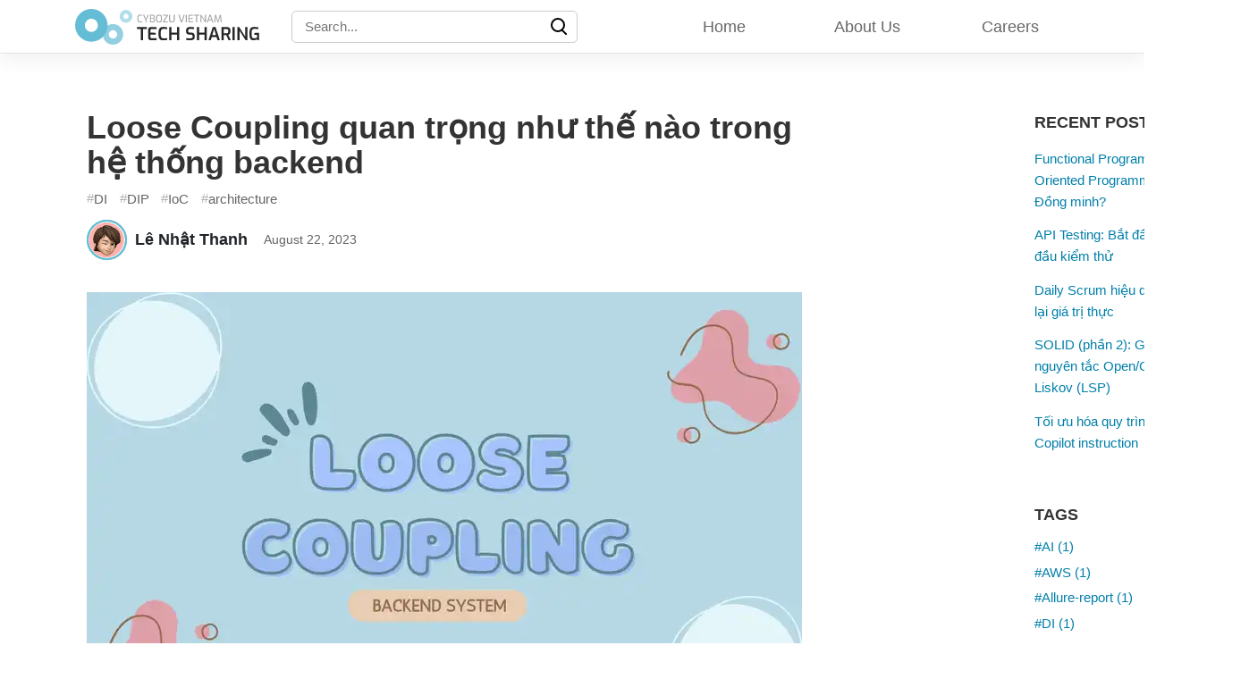

--- FILE ---
content_type: text/html; charset=UTF-8
request_url: https://tech-cybozu-vn-35a945.netlify.app/loose-coupling-quan-trong-nhu-the-nao-trong-he-thong-backend-e2adb/
body_size: 28430
content:
<!DOCTYPE html><html lang="vi"><head><meta charSet="utf-8"/><meta http-equiv="x-ua-compatible" content="ie=edge"/><meta name="viewport" content="width=device-width, initial-scale=1, shrink-to-fit=no"/><style id="typography.js">html{font-family:sans-serif;-ms-text-size-adjust:100%;-webkit-text-size-adjust:100%}body{margin:0}article,aside,details,figcaption,figure,footer,header,main,menu,nav,section,summary{display:block}audio,canvas,progress,video{display:inline-block}audio:not([controls]){display:none;height:0}progress{vertical-align:baseline}[hidden],template{display:none}a{background-color:transparent;}a:active,a:hover{outline-width:0}abbr[title]{border-bottom:none;text-decoration:underline;text-decoration:underline dotted}b,strong{font-weight:inherit;font-weight:bolder}dfn{font-style:italic}h1{font-size:2em;margin:.67em 0}mark{background-color:#ff0;color:#000}small{font-size:80%}sub,sup{font-size:75%;line-height:0;position:relative;vertical-align:baseline}sub{bottom:-.25em}sup{top:-.5em}img{border-style:none}svg:not(:root){overflow:hidden}code,kbd,pre,samp{font-family:monospace,monospace;font-size:1em}figure{margin:1em 40px}hr{box-sizing:content-box;height:0;overflow:visible}button,input,optgroup,select,textarea{font:inherit;margin:0}optgroup{font-weight:700}button,input{overflow:visible}button,select{text-transform:none}[type=reset],[type=submit],button,html [type=button]{-webkit-appearance:button}[type=button]::-moz-focus-inner,[type=reset]::-moz-focus-inner,[type=submit]::-moz-focus-inner,button::-moz-focus-inner{border-style:none;padding:0}[type=button]:-moz-focusring,[type=reset]:-moz-focusring,[type=submit]:-moz-focusring,button:-moz-focusring{outline:1px dotted ButtonText}fieldset{border:1px solid silver;margin:0 2px;padding:.35em .625em .75em}legend{box-sizing:border-box;color:inherit;display:table;max-width:100%;padding:0;white-space:normal}textarea{overflow:auto}[type=checkbox],[type=radio]{box-sizing:border-box;padding:0}[type=number]::-webkit-inner-spin-button,[type=number]::-webkit-outer-spin-button{height:auto}[type=search]{-webkit-appearance:textfield;outline-offset:-2px}[type=search]::-webkit-search-cancel-button,[type=search]::-webkit-search-decoration{-webkit-appearance:none}::-webkit-input-placeholder{color:inherit;opacity:.54}::-webkit-file-upload-button{-webkit-appearance:button;font:inherit}html{font:112.5%/1.63 -apple-system,'BlinkMacSystemFont','Segoe UI','Roboto','Helvetica Neue','Arial','Noto Sans',sans-serif,'Apple Color Emoji','Segoe UI Emoji','Segoe UI Symbol','Noto Color Emoji';box-sizing:border-box;overflow-y:scroll;}*{box-sizing:inherit;}*:before{box-sizing:inherit;}*:after{box-sizing:inherit;}body{color:hsla(0,0%,0%,0.8);font-family:-apple-system,'BlinkMacSystemFont','Segoe UI','Roboto','Helvetica Neue','Arial','Noto Sans',sans-serif,'Apple Color Emoji','Segoe UI Emoji','Segoe UI Symbol','Noto Color Emoji';font-weight:normal;word-wrap:break-word;font-kerning:normal;-moz-font-feature-settings:"kern", "liga", "clig", "calt";-ms-font-feature-settings:"kern", "liga", "clig", "calt";-webkit-font-feature-settings:"kern", "liga", "clig", "calt";font-feature-settings:"kern", "liga", "clig", "calt";}img{max-width:100%;margin-left:0;margin-right:0;margin-top:0;padding-bottom:0;padding-left:0;padding-right:0;padding-top:0;margin-bottom:1.63rem;}h1{margin-left:0;margin-right:0;margin-top:0;padding-bottom:0;padding-left:0;padding-right:0;padding-top:0;margin-bottom:1.63rem;color:inherit;font-family:-apple-system,'BlinkMacSystemFont','Segoe UI','Roboto','Oxygen','Ubuntu','Cantarell','Fira Sans','Droid Sans','Helvetica Neue',sans-serif;font-weight:bold;text-rendering:optimizeLegibility;font-size:2rem;line-height:1.1;}h2{margin-left:0;margin-right:0;margin-top:0;padding-bottom:0;padding-left:0;padding-right:0;padding-top:0;margin-bottom:1.63rem;color:inherit;font-family:-apple-system,'BlinkMacSystemFont','Segoe UI','Roboto','Oxygen','Ubuntu','Cantarell','Fira Sans','Droid Sans','Helvetica Neue',sans-serif;font-weight:bold;text-rendering:optimizeLegibility;font-size:1.51572rem;line-height:1.1;}h3{margin-left:0;margin-right:0;margin-top:0;padding-bottom:0;padding-left:0;padding-right:0;padding-top:0;margin-bottom:1.63rem;color:inherit;font-family:-apple-system,'BlinkMacSystemFont','Segoe UI','Roboto','Oxygen','Ubuntu','Cantarell','Fira Sans','Droid Sans','Helvetica Neue',sans-serif;font-weight:bold;text-rendering:optimizeLegibility;font-size:1.31951rem;line-height:1.1;}h4{margin-left:0;margin-right:0;margin-top:0;padding-bottom:0;padding-left:0;padding-right:0;padding-top:0;margin-bottom:1.63rem;color:inherit;font-family:-apple-system,'BlinkMacSystemFont','Segoe UI','Roboto','Oxygen','Ubuntu','Cantarell','Fira Sans','Droid Sans','Helvetica Neue',sans-serif;font-weight:bold;text-rendering:optimizeLegibility;font-size:1rem;line-height:1.1;}h5{margin-left:0;margin-right:0;margin-top:0;padding-bottom:0;padding-left:0;padding-right:0;padding-top:0;margin-bottom:1.63rem;color:inherit;font-family:-apple-system,'BlinkMacSystemFont','Segoe UI','Roboto','Oxygen','Ubuntu','Cantarell','Fira Sans','Droid Sans','Helvetica Neue',sans-serif;font-weight:bold;text-rendering:optimizeLegibility;font-size:0.87055rem;line-height:1.1;}h6{margin-left:0;margin-right:0;margin-top:0;padding-bottom:0;padding-left:0;padding-right:0;padding-top:0;margin-bottom:1.63rem;color:inherit;font-family:-apple-system,'BlinkMacSystemFont','Segoe UI','Roboto','Oxygen','Ubuntu','Cantarell','Fira Sans','Droid Sans','Helvetica Neue',sans-serif;font-weight:bold;text-rendering:optimizeLegibility;font-size:0.81225rem;line-height:1.1;}hgroup{margin-left:0;margin-right:0;margin-top:0;padding-bottom:0;padding-left:0;padding-right:0;padding-top:0;margin-bottom:1.63rem;}ul{margin-left:1.63rem;margin-right:0;margin-top:0;padding-bottom:0;padding-left:0;padding-right:0;padding-top:0;margin-bottom:1.63rem;list-style-position:outside;list-style-image:none;}ol{margin-left:1.63rem;margin-right:0;margin-top:0;padding-bottom:0;padding-left:0;padding-right:0;padding-top:0;margin-bottom:1.63rem;list-style-position:outside;list-style-image:none;}dl{margin-left:0;margin-right:0;margin-top:0;padding-bottom:0;padding-left:0;padding-right:0;padding-top:0;margin-bottom:1.63rem;}dd{margin-left:0;margin-right:0;margin-top:0;padding-bottom:0;padding-left:0;padding-right:0;padding-top:0;margin-bottom:1.63rem;}p{margin-left:0;margin-right:0;margin-top:0;padding-bottom:0;padding-left:0;padding-right:0;padding-top:0;margin-bottom:1.63rem;}figure{margin-left:0;margin-right:0;margin-top:0;padding-bottom:0;padding-left:0;padding-right:0;padding-top:0;margin-bottom:1.63rem;}pre{margin-left:0;margin-right:0;margin-top:0;padding-bottom:0;padding-left:0;padding-right:0;padding-top:0;margin-bottom:1.63rem;font-size:0.85rem;line-height:1.63rem;}table{margin-left:0;margin-right:0;margin-top:0;padding-bottom:0;padding-left:0;padding-right:0;padding-top:0;margin-bottom:1.63rem;font-size:1rem;line-height:1.63rem;border-collapse:collapse;width:100%;}fieldset{margin-left:0;margin-right:0;margin-top:0;padding-bottom:0;padding-left:0;padding-right:0;padding-top:0;margin-bottom:1.63rem;}blockquote{margin-left:1.63rem;margin-right:1.63rem;margin-top:0;padding-bottom:0;padding-left:0;padding-right:0;padding-top:0;margin-bottom:1.63rem;}form{margin-left:0;margin-right:0;margin-top:0;padding-bottom:0;padding-left:0;padding-right:0;padding-top:0;margin-bottom:1.63rem;}noscript{margin-left:0;margin-right:0;margin-top:0;padding-bottom:0;padding-left:0;padding-right:0;padding-top:0;margin-bottom:1.63rem;}iframe{margin-left:0;margin-right:0;margin-top:0;padding-bottom:0;padding-left:0;padding-right:0;padding-top:0;margin-bottom:1.63rem;}hr{margin-left:0;margin-right:0;margin-top:0;padding-bottom:0;padding-left:0;padding-right:0;padding-top:0;margin-bottom:calc(1.63rem - 1px);background:hsla(0,0%,0%,0.2);border:none;height:1px;}address{margin-left:0;margin-right:0;margin-top:0;padding-bottom:0;padding-left:0;padding-right:0;padding-top:0;margin-bottom:1.63rem;}b{font-weight:bold;}strong{font-weight:bold;}dt{font-weight:bold;}th{font-weight:bold;}li{margin-bottom:calc(1.63rem / 2);}ol li{padding-left:0;}ul li{padding-left:0;}li > ol{margin-left:1.63rem;margin-bottom:calc(1.63rem / 2);margin-top:calc(1.63rem / 2);}li > ul{margin-left:1.63rem;margin-bottom:calc(1.63rem / 2);margin-top:calc(1.63rem / 2);}blockquote *:last-child{margin-bottom:0;}li *:last-child{margin-bottom:0;}p *:last-child{margin-bottom:0;}li > p{margin-bottom:calc(1.63rem / 2);}code{font-size:0.85rem;line-height:1.63rem;}kbd{font-size:0.85rem;line-height:1.63rem;}samp{font-size:0.85rem;line-height:1.63rem;}abbr{border-bottom:1px dotted hsla(0,0%,0%,0.5);cursor:help;}acronym{border-bottom:1px dotted hsla(0,0%,0%,0.5);cursor:help;}abbr[title]{border-bottom:1px dotted hsla(0,0%,0%,0.5);cursor:help;text-decoration:none;}thead{text-align:left;}td,th{text-align:left;border-bottom:1px solid hsla(0,0%,0%,0.12);font-feature-settings:"tnum";-moz-font-feature-settings:"tnum";-ms-font-feature-settings:"tnum";-webkit-font-feature-settings:"tnum";padding-left:1.08667rem;padding-right:1.08667rem;padding-top:0.815rem;padding-bottom:calc(0.815rem - 1px);}th:first-child,td:first-child{padding-left:0;}th:last-child,td:last-child{padding-right:0;}</style><meta name="generator" content="Gatsby 5.13.4"/><meta name="theme-color" content="#663399"/><meta data-react-helmet="true" name="description" content="Loose Coupling là một khái niệm dễ hiểu, nhưng khó đạt được. Và khái niệm này cũng khá rộng lớn. Ở trong phạm vi bài viết này, mình sẽ đề cập tới Loose Coupling trong việc quản lý dependency"/><meta data-react-helmet="true" name="image" content="https://tech.cybozu.vn/static/4d3b24933375f64b6511046bd666b53e/1e541/coupling.png"/><meta data-react-helmet="true" property="og:url" content="https://tech.cybozu.vn/loose-coupling-quan-trong-nhu-the-nao-trong-he-thong-backend-e2adb/"/><meta data-react-helmet="true" property="og:title" content="Loose Coupling quan trọng như thế nào trong hệ thống backend"/><meta data-react-helmet="true" property="og:description" content="Loose Coupling là một khái niệm dễ hiểu, nhưng khó đạt được. Và khái niệm này cũng khá rộng lớn. Ở trong phạm vi bài viết này, mình sẽ đề cập tới Loose Coupling trong việc quản lý dependency"/><meta data-react-helmet="true" property="og:image" content="https://tech.cybozu.vn/static/4d3b24933375f64b6511046bd666b53e/1e541/coupling.png"/><meta data-react-helmet="true" property="og:type" content="article"/><meta data-react-helmet="true" name="twitter:card" content="summary_large_image"/><meta data-react-helmet="true" name="twitter:title" content="Loose Coupling quan trọng như thế nào trong hệ thống backend"/><meta data-react-helmet="true" name="twitter:description" content="Loose Coupling là một khái niệm dễ hiểu, nhưng khó đạt được. Và khái niệm này cũng khá rộng lớn. Ở trong phạm vi bài viết này, mình sẽ đề cập tới Loose Coupling trong việc quản lý dependency"/><meta data-react-helmet="true" name="twitter:image" content="https://tech.cybozu.vn/static/4d3b24933375f64b6511046bd666b53e/1e541/coupling.png"/><style data-href="/styles.615f5d3e642f6e64e8d6.css" data-identity="gatsby-global-css">.gatsby-code-button-container{display:flex;justify-content:flex-end;pointer-events:none;position:relative;top:28px;touch-action:none;z-index:100}.gatsby-code-button{cursor:pointer;pointer-events:auto}.gatsby-code-button:after{background-color:#000;color:#fff;content:attr(data-tooltip);display:none;font-size:16px;padding:5px;position:absolute;visibility:hidden;white-space:nowrap}.gatsby-code-button[data-tooltip]:after{right:0;top:26px}.gatsby-code-button[data-tooltip]:focus:after,.gatsby-code-button[data-tooltip]:hover:after{display:block;visibility:visible;z-index:200}.gatsby-code-button-toaster{align-items:center;bottom:0;display:flex;height:100vh;justify-content:center;left:0;pointer-events:none;position:fixed;right:0;top:0;width:100vw;z-index:500}.gatsby-code-button-toaster-text{animation:animation 3s cubic-bezier(.98,.01,.53,.47);background-color:#000;border-radius:2px;color:#fff;font-family:monospace;font-size:24px;letter-spacing:-1px;margin:0 15px;max-width:850px;opacity:0;padding:20px;text-align:center;width:100%}.gatsby-code-button-buffer{opacity:0;position:fixed;top:-9999px}@keyframes animation{0%,50%{opacity:1}50%,to{opacity:0}}code[class*=language-],pre[class*=language-]{word-wrap:normal;background:#2f2f2f;color:#eee;font-family:Roboto Mono,monospace;font-size:1em;-webkit-hyphens:none;hyphens:none;line-height:1.5em;tab-size:4;text-align:left;white-space:pre;word-break:normal;word-spacing:normal}code[class*=language-] ::selection,code[class*=language-]::selection,pre[class*=language-] ::selection,pre[class*=language-]::selection{background:#363636}:not(pre)>code[class*=language-]{border-radius:.2em;padding:.1em;white-space:normal}pre[class*=language-]{margin:.5em 0;overflow:auto;padding:1.25em 1em;position:relative}.language-css>code,.language-sass>code,.language-scss>code{color:#fd9170}[class*=language-] .namespace{opacity:.7}.token.atrule{color:#c792ea}.token.attr-name{color:#ffcb6b}.token.attr-value,.token.attribute{color:#a5e844}.token.boolean{color:#c792ea}.token.builtin{color:#ffcb6b}.token.cdata,.token.char{color:#80cbc4}.token.class{color:#ffcb6b}.token.class-name{color:#f2ff00}.token.comment{color:#616161}.token.constant{color:#c792ea}.token.deleted{color:#f66}.token.doctype{color:#616161}.token.entity{color:#f66}.token.function{color:#c792ea}.token.hexcode{color:#f2ff00}.token.id,.token.important{color:#c792ea;font-weight:700}.token.inserted{color:#80cbc4}.token.keyword{color:#c792ea}.token.number{color:#fd9170}.token.operator{color:#89ddff}.token.prolog{color:#616161}.token.property{color:#80cbc4}.token.pseudo-class,.token.pseudo-element{color:#a5e844}.token.punctuation{color:#89ddff}.token.regex{color:#f2ff00}.token.selector{color:#f66}.token.string{color:#a5e844}.token.symbol{color:#c792ea}.token.tag{color:#f66}.token.unit{color:#fd9170}.token.url,.token.variable{color:#f66}code[class*=language-]{font-family:SF Mono,SFMono-Regular,Consolas,Liberation Mono,Menlo,Courier,monospace;font-size:90%}:not(pre)>code[class=language-text]{background-color:#0000001a;color:#000c;padding:.25em!important}:not(pre)>code[class=language-text]::selection{background:Highlight}.gatsby-code-button-container{right:8px;top:46px}.gatsby-code-button-icon{display:none}.gatsby-code-button:after{content:none}.copy-code-button{background:#454545;border:0;border-radius:3px;color:#fff;cursor:pointer;display:inline-block;font-size:12px;outline:none;padding:4px 8px}.copy-code-button:hover{background:#545454;transition:all .25s ease}</style><style type="text/css">
    .anchor.before {
      position: absolute;
      top: 0;
      left: 0;
      transform: translateX(-100%);
      padding-right: 4px;
    }
    .anchor.after {
      display: inline-block;
      padding-left: 4px;
    }
    h1 .anchor svg,
    h2 .anchor svg,
    h3 .anchor svg,
    h4 .anchor svg,
    h5 .anchor svg,
    h6 .anchor svg {
      visibility: hidden;
    }
    h1:hover .anchor svg,
    h2:hover .anchor svg,
    h3:hover .anchor svg,
    h4:hover .anchor svg,
    h5:hover .anchor svg,
    h6:hover .anchor svg,
    h1 .anchor:focus svg,
    h2 .anchor:focus svg,
    h3 .anchor:focus svg,
    h4 .anchor:focus svg,
    h5 .anchor:focus svg,
    h6 .anchor:focus svg {
      visibility: visible;
    }
  </style><script>
    document.addEventListener("DOMContentLoaded", function(event) {
      var hash = window.decodeURI(location.hash.replace('#', ''))
      if (hash !== '') {
        var element = document.getElementById(hash)
        if (element) {
          var scrollTop = window.pageYOffset || document.documentElement.scrollTop || document.body.scrollTop
          var clientTop = document.documentElement.clientTop || document.body.clientTop || 0
          var offset = element.getBoundingClientRect().top + scrollTop - clientTop
          // Wait for the browser to finish rendering before scrolling.
          setTimeout((function() {
            window.scrollTo(0, offset - 0)
          }), 0)
        }
      }
    })
  </script><style>.gatsby-image-wrapper{position:relative;overflow:hidden}.gatsby-image-wrapper picture.object-fit-polyfill{position:static!important}.gatsby-image-wrapper img{bottom:0;height:100%;left:0;margin:0;max-width:none;padding:0;position:absolute;right:0;top:0;width:100%;object-fit:cover}.gatsby-image-wrapper [data-main-image]{opacity:0;transform:translateZ(0);transition:opacity .25s linear;will-change:opacity}.gatsby-image-wrapper-constrained{display:inline-block;vertical-align:top}</style><noscript><style>.gatsby-image-wrapper noscript [data-main-image]{opacity:1!important}.gatsby-image-wrapper [data-placeholder-image]{opacity:0!important}</style></noscript><script type="module">const e="undefined"!=typeof HTMLImageElement&&"loading"in HTMLImageElement.prototype;e&&document.body.addEventListener("load",(function(e){const t=e.target;if(void 0===t.dataset.mainImage)return;if(void 0===t.dataset.gatsbyImageSsr)return;let a=null,n=t;for(;null===a&&n;)void 0!==n.parentNode.dataset.gatsbyImageWrapper&&(a=n.parentNode),n=n.parentNode;const o=a.querySelector("[data-placeholder-image]"),r=new Image;r.src=t.currentSrc,r.decode().catch((()=>{})).then((()=>{t.style.opacity=1,o&&(o.style.opacity=0,o.style.transition="opacity 500ms linear")}))}),!0);</script><link rel="preconnect" href="https://www.googletagmanager.com"/><link rel="dns-prefetch" href="https://www.googletagmanager.com"/><link rel="icon" href="/favicon-32x32.png?v=90a34268d599854493c3a67ffe088f3e" type="image/png"/><link rel="manifest" href="/manifest.webmanifest" crossorigin="anonymous"/><link rel="apple-touch-icon" sizes="48x48" href="/icons/icon-48x48.png?v=90a34268d599854493c3a67ffe088f3e"/><link rel="apple-touch-icon" sizes="72x72" href="/icons/icon-72x72.png?v=90a34268d599854493c3a67ffe088f3e"/><link rel="apple-touch-icon" sizes="96x96" href="/icons/icon-96x96.png?v=90a34268d599854493c3a67ffe088f3e"/><link rel="apple-touch-icon" sizes="144x144" href="/icons/icon-144x144.png?v=90a34268d599854493c3a67ffe088f3e"/><link rel="apple-touch-icon" sizes="192x192" href="/icons/icon-192x192.png?v=90a34268d599854493c3a67ffe088f3e"/><link rel="apple-touch-icon" sizes="256x256" href="/icons/icon-256x256.png?v=90a34268d599854493c3a67ffe088f3e"/><link rel="apple-touch-icon" sizes="384x384" href="/icons/icon-384x384.png?v=90a34268d599854493c3a67ffe088f3e"/><link rel="apple-touch-icon" sizes="512x512" href="/icons/icon-512x512.png?v=90a34268d599854493c3a67ffe088f3e"/><title data-react-helmet="true">Loose Coupling quan trọng như thế nào trong hệ thống backend | Cybozu Vietnam Tech Sharing</title><link data-react-helmet="true" rel="canonical" href="https://tech.cybozu.vn/loose-coupling-quan-trong-nhu-the-nao-trong-he-thong-backend-e2adb/"/><style data-styled="" data-styled-version="6.1.11">:root{--layout-width:1140px;--color-primary:#007faa;--color-text:#2e353f;--color-text-light:#4f5969;--color-heading:#1a202c;--color-heading-black:black;--color-accent:#d1dce5;--radius:5px;--headerHeight:60px;--link-color:#202428;--link-color-hover:var(--color-primary);--tag-color:#656565;--tag-color-hover:#08090a;--maxWidth-none:"none";--maxWidth-xs:20rem;--maxWidth-sm:24rem;--maxWidth-md:28rem;--maxWidth-lg:32rem;--maxWidth-xl:36rem;--maxWidth-2xl:42rem;--maxWidth-3xl:48rem;--maxWidth-4xl:56rem;--maxWidth-5xl:64rem;--maxWidth-full:"100%";--maxWidth-wrapper:64rem;--spacing-px:"1px";--spacing-0:0;--spacing-1:0.25rem;--spacing-2:0.5rem;--spacing-3:0.75rem;--spacing-4:1rem;--spacing-5:1.25rem;--spacing-6:1.5rem;--spacing-8:2rem;--spacing-10:2.5rem;--spacing-12:3rem;--spacing-16:4rem;--spacing-20:5rem;--spacing-24:6rem;--spacing-32:8rem;--fontWeight-normal:400;--fontWeight-medium:500;--fontWeight-semibold:600;--fontWeight-bold:700;--fontWeight-extrabold:800;--fontWeight-black:900;--fontSize-root:16px;--lineHeight-none:1;--lineHeight-tight:1.1;--lineHeight-normal:1.5;--lineHeight-relaxed:1.625;--fontSize-0:0.833rem;--fontSize-1:1rem;--fontSize-2:1.2rem;--fontSize-3:1.44rem;--fontSize-4:1.728rem;--fontSize-5:2.074rem;--fontSize-6:2.488rem;--fontSize-7:2.986rem;}/*!sc*/
html{-webkit-font-smoothing:antialiased;-moz-osx-font-smoothing:grayscale;}/*!sc*/
h1>a,h2>a,h3>a,h4>a,h5>a,h6>a{color:var(--color-heading);}/*!sc*/
a{color:var(--color-primary);text-decoration:none;}/*!sc*/
blockquote{margin-left:0;padding:var(--spacing-0) var(--spacing-0) var(--spacing-0) var(--spacing-4);border-left:var(--spacing-1) solid var(--color-primary);font-style:italic;color:var(--color-text-light);}/*!sc*/
.gatsby-highlight{margin-bottom:1.63rem;}/*!sc*/
:target::before{content:"";display:block;height:var(--headerHeight);margin:calc(-1 * var(--headerHeight)) 0 0;}/*!sc*/
data-styled.g1[id="sc-global-kOjauO1"]{content:"sc-global-kOjauO1,"}/*!sc*/
.cuVkWu{display:inline-flex;justify-content:space-between;align-items:center;border:1px solid #ccc;border-radius:5px;padding:0 var(--spacing-3);width:100%;height:36px;}/*!sc*/
data-styled.g2[id="SearchBox__SearchBar-sc-1at3ybh-0"]{content:"cuVkWu,"}/*!sc*/
.gOyRHT{background:transparent;border:none;padding:0;width:100%;outline:none;font-size:var(--fontSize-0);}/*!sc*/
data-styled.g3[id="SearchBox__SearchInput-sc-1at3ybh-1"]{content:"gOyRHT,"}/*!sc*/
.hurNWp{margin-left:10px;display:flex;justify-content:center;align-items:center;background:transparent;border:none;padding:0;}/*!sc*/
data-styled.g4[id="SearchBox__SearchButton-sc-1at3ybh-2"]{content:"hurNWp,"}/*!sc*/
.bbEFQm{box-sizing:border-box;position:relative;display:block;transform:scale(var(--ggs,1));width:16px;height:16px;border:2px solid;border-radius:100%;margin-left:-4px;margin-top:-4px;cursor:pointer;}/*!sc*/
.bbEFQm:after{content:'';display:block;box-sizing:border-box;position:absolute;border-radius:3px;width:2px;height:8px;background:currentColor;transform:rotate(-45deg);top:10px;left:12px;}/*!sc*/
data-styled.g5[id="SearchBox__SearchIcon-sc-1at3ybh-3"]{content:"bbEFQm,"}/*!sc*/
.bzeFLY{position:fixed;z-index:999;top:0;left:0;right:0;height:var(--headerHeight);box-shadow:0 0.5rem 1rem rgb(0 0 0 / 5%),inset 0 -1px 0 rgb(0 0 0 / 10%);background:#fff;}/*!sc*/
data-styled.g7[id="Header__Wrapper-sc-11r2vsr-0"]{content:"bzeFLY,"}/*!sc*/
.jgGosi{display:grid;grid-template-columns:256px 320px auto;height:100%;align-items:center;max-width:var(--layout-width);margin:auto;}/*!sc*/
@media screen and (max-width:1060px){.jgGosi{grid-template-columns:256px auto!important;}}/*!sc*/
data-styled.g8[id="Header__HeaderContainer-sc-11r2vsr-1"]{content:"jgGosi,"}/*!sc*/
.fSMIrA{grid-template-columns:256px 320px auto;}/*!sc*/
data-styled.g9[id="Header__HeaderContainerCommon-sc-11r2vsr-2"]{content:"fSMIrA,"}/*!sc*/
.elWBOK{display:block;height:40px;}/*!sc*/
.elWBOK img{margin:0 0 0 var(--spacing-3);height:100%;}/*!sc*/
data-styled.g10[id="Header__Logo-sc-11r2vsr-3"]{content:"elWBOK,"}/*!sc*/
.kSGJIa{display:none;text-align:center;white-space:nowrap;}/*!sc*/
.kSGJIa a{color:#0009;}/*!sc*/
.kSGJIa a:hover{color:#000;}/*!sc*/
@media screen and (min-width:670px){.kSGJIa{display:inline-block;width:110px;}}/*!sc*/
@media (min-width:992px){.kSGJIa{width:160px;}}/*!sc*/
data-styled.g11[id="Header__NavItem-sc-11r2vsr-4"]{content:"kSGJIa,"}/*!sc*/
.eoOaVK{display:none;width:80px;}/*!sc*/
@media screen and (max-width:1060px){.eoOaVK{display:inline-flex;justify-content:center;}}/*!sc*/
data-styled.g12[id="Header__NavItemSearch-sc-11r2vsr-5"]{content:"eoOaVK,"}/*!sc*/
.drzgFu{display:flex;flex-flow:row;justify-content:flex-end;flex-wrap:nowrap;}/*!sc*/
data-styled.g13[id="Header__NavWrapper-sc-11r2vsr-6"]{content:"drzgFu,"}/*!sc*/
.dvaGHu{margin:0;}/*!sc*/
@media screen and (max-width:1060px){.dvaGHu{display:none;}}/*!sc*/
data-styled.g14[id="Header__SearchForm-sc-11r2vsr-7"]{content:"dvaGHu,"}/*!sc*/
.kczbJK{display:inline-block;vertical-align:middle;overflow:hidden;}/*!sc*/
data-styled.g15[id="StyledIconBase-sc-ea9ulj-0"]{content:"kczbJK,"}/*!sc*/
.iWcsOz{margin-top:var(--spacing-4);padding:var(--spacing-8);background:#31424e;color:#fff;font-size:var(--fontSize-0);}/*!sc*/
data-styled.g16[id="Footer__Wrapper-sc-43hz5p-0"]{content:"iWcsOz,"}/*!sc*/
.kdtBar{max-width:var(--layout-width);margin:auto;}/*!sc*/
@media (min-width:768px){.kdtBar{display:grid;grid-template-columns:1fr 1fr 1fr;gap:var(--spacing-8);}}/*!sc*/
data-styled.g17[id="Footer__Inner-sc-43hz5p-1"]{content:"kdtBar,"}/*!sc*/
.YLLOm{color:#fff;margin-top:var(--spacing-8);margin-bottom:var(--spacing-4);font-size:var(--fontSize-1);}/*!sc*/
data-styled.g19[id="Footer__Title-sc-43hz5p-3"]{content:"YLLOm,"}/*!sc*/
.jTMAbv{list-style-type:none;margin:var(--spacing-4) 0;}/*!sc*/
data-styled.g20[id="Footer__List-sc-43hz5p-4"]{content:"jTMAbv,"}/*!sc*/
.fiXnQU{margin-bottom:var(--spacing-2);}/*!sc*/
.fiXnQU .StyledIconBase-sc-ea9ulj-0{width:2rem;}/*!sc*/
data-styled.g21[id="Footer__ListItem-sc-43hz5p-5"]{content:"fiXnQU,"}/*!sc*/
.iJwVju{color:#fff;text-decoration:none;opacity:0.7;}/*!sc*/
.iJwVju:hover{opacity:1;}/*!sc*/
data-styled.g22[id="Footer__Link-sc-43hz5p-6"]{content:"iJwVju,"}/*!sc*/
.jDKoPc{grid-column:1/4;text-align:center;opacity:0.7;}/*!sc*/
data-styled.g23[id="Footer__Copyright-sc-43hz5p-7"]{content:"jDKoPc,"}/*!sc*/
.hBDjoN{margin:0 auto;margin-top:var(--headerHeight);padding:var(--spacing-3);}/*!sc*/
@media (min-width:768px){.hBDjoN{padding:var(--spacing-6);}}/*!sc*/
@media (min-width:992px){.hBDjoN{max-width:var(--layout-width);display:grid;grid-template-columns:auto 240px;gap:var(--spacing-20);}}/*!sc*/
.hBDjoN main,.hBDjoN aside{padding-top:var(--spacing-8);}/*!sc*/
data-styled.g24[id="Container-sc-1a2o88l-0"]{content:"hBDjoN,"}/*!sc*/
.gMLlKv{margin-bottom:var(--spacing-12);}/*!sc*/
.gMLlKv a{text-decoration:none;}/*!sc*/
.gMLlKv a:hover{color:#0f5373;}/*!sc*/
data-styled.g25[id="List__Wrapper-sc-b0wqts-0"]{content:"gMLlKv,"}/*!sc*/
.ggvlAn{font-size:var(--fontSize-1);font-weight:bold;text-transform:uppercase;}/*!sc*/
data-styled.g26[id="List__Header-sc-b0wqts-1"]{content:"ggvlAn,"}/*!sc*/
.eLeqlU{margin:0;list-style-type:none;}/*!sc*/
data-styled.g27[id="List__Group-sc-b0wqts-2"]{content:"eLeqlU,"}/*!sc*/
.eccnDA{margin:var(--spacing-3) 0;font-size:85%;}/*!sc*/
data-styled.g28[id="List__Item-sc-b0wqts-3"]{content:"eccnDA,"}/*!sc*/
.lpawoC{line-height:1;}/*!sc*/
data-styled.g29[id="TagsGroup__Tag-sc-1eisr34-0"]{content:"lpawoC,"}/*!sc*/
.jfLSxf{margin:var(--spacing-0);}/*!sc*/
.jfLSxf ul{list-style:none;margin:0;padding:0;}/*!sc*/
.jfLSxf li:last-child{text-align:right;}/*!sc*/
@media (min-width:576px){.jfLSxf ul{display:flex;justify-content:space-between;}.jfLSxf li:first-child{width:45%;}.jfLSxf li:last-child{text-align:right;width:45%;}}/*!sc*/
data-styled.g30[id="PostNav__Wrapper-sc-1qocit9-0"]{content:"jfLSxf,"}/*!sc*/
.lcliYI{margin-bottom:var(--spacing-3);margin-left:calc(var(--spacing-1) * -1);line-height:1.25;}/*!sc*/
data-styled.g31[id="PostTags__Wrapper-sc-1pkyvc-0"]{content:"lcliYI,"}/*!sc*/
.dPComI{opacity:0.5;}/*!sc*/
data-styled.g32[id="PostTags__Prefix-sc-1pkyvc-1"]{content:"dPComI,"}/*!sc*/
.jjDCPV{white-space:nowrap;color:var(--tag-color);padding:var(--spacing-1);margin-right:var(--spacing-1);font-size:var(--fontSize-0);text-decoration:none;}/*!sc*/
.jjDCPV:hover{color:var(--tag-color-hover);}/*!sc*/
data-styled.g33[id="PostTags__Tag-sc-1pkyvc-2"]{content:"jjDCPV,"}/*!sc*/
.cjLNiH{margin-bottom:var(--spacing-8);}/*!sc*/
data-styled.g34[id="PostViewHeader__Wrapper-sc-1xjtbsl-0"]{content:"cjLNiH,"}/*!sc*/
.jyAglN{margin:0 0 var(--spacing-2) 0;font-weight:800;}/*!sc*/
data-styled.g35[id="PostViewHeader__Header-sc-1xjtbsl-1"]{content:"jyAglN,"}/*!sc*/
.ghLRQl{width:2.5rem;height:2.5rem;display:inline-block;}/*!sc*/
.ghLRQl img{width:100%;height:100%;border:2px solid #63bed4;border-radius:50%;margin:0;}/*!sc*/
data-styled.g36[id="Avatar__StyledAvatar-sc-1vwcmnp-0"]{content:"ghLRQl,"}/*!sc*/
.bOKfSZ{display:flex;align-items:center;text-decoration:none;margin-right:var(--spacing-4);color:var(--link-color);}/*!sc*/
.bOKfSZ:hover{color:var(--link-color-hover);}/*!sc*/
data-styled.g37[id="PostAuthor__Wrapper-sc-16zojz-0"]{content:"bOKfSZ,"}/*!sc*/
.fhJykT{margin-left:var(--spacing-2);font-weight:bold;}/*!sc*/
data-styled.g38[id="PostAuthor__DisplayName-sc-16zojz-1"]{content:"fhJykT,"}/*!sc*/
.eXRnsu{display:flex;align-items:center;color:#656565;}/*!sc*/
data-styled.g39[id="PostViewSubHeader__Wrapper-sc-qz35lc-0"]{content:"eXRnsu,"}/*!sc*/
.iIDqgA{display:flex;justify-content:space-between;align-items:center;}/*!sc*/
.iIDqgA h2{font-size:var(--fontSize-2);margin:0;}/*!sc*/
.iIDqgA button{font-size:var(--fontSize-0);padding:var(--spacing-1) var(--spacing-4);border:none;border-radius:var(--spacing-4);background:#e4e4e4;color:#656565;cursor:pointer;}/*!sc*/
data-styled.g40[id="TableOfContents__Header-sc-t5rv0t-0"]{content:"iIDqgA,"}/*!sc*/
.kNJGAF{margin-bottom:var(--spacing-6);padding:var(--spacing-4);border-radius:0.5rem;background:#eaedf1;}/*!sc*/
data-styled.g42[id="TableOfContents__StyledTableOfContents-sc-t5rv0t-2"]{content:"kNJGAF,"}/*!sc*/
.epGhUQ{margin-bottom:var(--spacing-8);max-width:800px;}/*!sc*/
data-styled.g43[id="PostView__Wrapper-sc-vhvb8j-0"]{content:"epGhUQ,"}/*!sc*/
.cHmwhR{margin-bottom:var(--spacing-6);}/*!sc*/
data-styled.g44[id="PostView__FeaturedImage-sc-vhvb8j-1"]{content:"cHmwhR,"}/*!sc*/
.ghyHbR{border-radius:var(--radius);background:#fff;}/*!sc*/
data-styled.g45[id="Card-sc-o10rr4-0"]{content:"ghyHbR,"}/*!sc*/
.coYVcx{background:#f9fafa;border:1px solid #eef0f1;border-radius:5px;margin-bottom:var(--spacing-8);}/*!sc*/
.coYVcx .series-switcher__header{color:inherit;}/*!sc*/
.coYVcx .series-switcher__header-title{margin:var(--spacing-3);font-size:var(--fontSize-2);}/*!sc*/
.coYVcx .series-switcher__link{display:flex;align-items:center;border-top:1px solid #eef0f1;padding:var(--spacing-3);color:var(--link-color);text-decoration:none;}/*!sc*/
.coYVcx .series-switcher__link:hover .series-switcher__title{color:var(--link-color-hover);}/*!sc*/
.coYVcx .series-switcher__num{display:flex;align-items:center;justify-content:center;flex-shrink:0;width:2rem;height:2rem;margin-right:var(--spacing-2);color:inherit;background:#eef0f1;border-radius:2rem;}/*!sc*/
.coYVcx .series-switcher__link.isActive .series-switcher__num{color:white;background:var(--color-primary);}/*!sc*/
.coYVcx .series-switcher__title{max-width:100%;display:inline-block;text-overflow:ellipsis;overflow:hidden;white-space:nowrap;}/*!sc*/
.coYVcx .series-switcher__link.isActive .series-switcher__title{font-weight:700;}/*!sc*/
data-styled.g46[id="SeriesSwitcher__StyledSeriesSwitcher-sc-3mrelb-0"]{content:"coYVcx,"}/*!sc*/
</style><link rel="alternate" type="application/rss+xml" title="Cybozu Vietnam Tech Sharing" href="/rss.xml"/><script>window.dataLayer = window.dataLayer || [];window.dataLayer.push({"platform":"gatsby"}); (function(w,d,s,l,i){w[l]=w[l]||[];w[l].push({'gtm.start': new Date().getTime(),event:'gtm.js'});var f=d.getElementsByTagName(s)[0], j=d.createElement(s),dl=l!='dataLayer'?'&l='+l:'';j.async=true;j.src= 'https://www.googletagmanager.com/gtm.js?id='+i+dl+'';f.parentNode.insertBefore(j,f); })(window,document,'script','dataLayer', 'GTM-NLZGR5G');</script></head><body><noscript><iframe src="https://www.googletagmanager.com/ns.html?id=GTM-NLZGR5G" height="0" width="0" style="display: none; visibility: hidden" aria-hidden="true"></iframe></noscript><div id="___gatsby"><div style="outline:none" tabindex="-1" id="gatsby-focus-wrapper"><div><header class="Header__Wrapper-sc-11r2vsr-0 bzeFLY"><div class="Header__HeaderContainer-sc-11r2vsr-1 Header__HeaderContainerCommon-sc-11r2vsr-2 jgGosi fSMIrA"><a class="Header__Logo-sc-11r2vsr-3 elWBOK" href="/"><img src="/static/logo-d4d09bb8937c906cc8e7c676f87eb675.svg" alt="Cybozu Vietnam Tech Sharing"/></a><form class="Header__SearchForm-sc-11r2vsr-7 dvaGHu"><span class="SearchBox__SearchBar-sc-1at3ybh-0 cuVkWu SearchBox-sc-1at3ybh-4 esCZOK"><input type="text" placeholder="Search..." class="SearchBox__SearchInput-sc-1at3ybh-1 gOyRHT" value=""/><button type="submit" class="SearchBox__SearchButton-sc-1at3ybh-2 hurNWp"><i class="SearchBox__SearchIcon-sc-1at3ybh-3 bbEFQm"></i></button></span></form><div class="Header__NavWrapper-sc-11r2vsr-6 drzgFu"><nav><span class="Header__NavItem-sc-11r2vsr-4 kSGJIa"><a href="/">Home</a></span><span class="Header__NavItem-sc-11r2vsr-4 kSGJIa"><a href="https://www.cybozu.vn/about-us/">About Us</a></span><span class="Header__NavItem-sc-11r2vsr-4 kSGJIa"><a href="https://www.cybozu.vn/career-opportunities/">Careers</a></span><span class="Header__NavItem-sc-11r2vsr-4 Header__NavItemSearch-sc-11r2vsr-5 kSGJIa eoOaVK"><a title="Search" href="/search/"><i class="SearchBox__SearchIcon-sc-1at3ybh-3 bbEFQm"></i></a></span></nav></div></div></header><div class="Container-sc-1a2o88l-0 hBDjoN"><main><div class="Card-sc-o10rr4-0 PostPage__PostWrapper-sc-10ilud3-0 ghyHbR bpvmpD"><article itemscope="" itemType="http://schema.org/Article" class="PostView__Wrapper-sc-vhvb8j-0 epGhUQ"><header class="PostViewHeader__Wrapper-sc-1xjtbsl-0 cjLNiH"><h1 class="PostViewHeader__Header-sc-1xjtbsl-1 jyAglN">Loose Coupling quan trọng như thế nào trong hệ thống backend</h1><div class="PostTags__Wrapper-sc-1pkyvc-0 lcliYI"><a class="PostTags__Tag-sc-1pkyvc-2 jjDCPV" href="/tags/di/"><span class="PostTags__Prefix-sc-1pkyvc-1 dPComI">#</span>DI</a><a class="PostTags__Tag-sc-1pkyvc-2 jjDCPV" href="/tags/dip/"><span class="PostTags__Prefix-sc-1pkyvc-1 dPComI">#</span>DIP</a><a class="PostTags__Tag-sc-1pkyvc-2 jjDCPV" href="/tags/ioc/"><span class="PostTags__Prefix-sc-1pkyvc-1 dPComI">#</span>IoC</a><a class="PostTags__Tag-sc-1pkyvc-2 jjDCPV" href="/tags/architecture/"><span class="PostTags__Prefix-sc-1pkyvc-1 dPComI">#</span>architecture</a></div><div class="PostViewSubHeader__Wrapper-sc-qz35lc-0 eXRnsu"><a class="PostAuthor__Wrapper-sc-16zojz-0 bOKfSZ" href="/author/le-nhat-thanh/"><div class="Avatar__StyledAvatar-sc-1vwcmnp-0 ghLRQl"><div data-gatsby-image-wrapper="" class="gatsby-image-wrapper gatsby-image-wrapper-constrained"><div style="max-width:160px;display:block"><img alt="" role="presentation" aria-hidden="true" src="data:image/svg+xml;charset=utf-8,%3Csvg%20height=&#x27;160&#x27;%20width=&#x27;160&#x27;%20xmlns=&#x27;http://www.w3.org/2000/svg&#x27;%20version=&#x27;1.1&#x27;%3E%3C/svg%3E" style="max-width:100%;display:block;position:static"/></div><img aria-hidden="true" data-placeholder-image="" style="opacity:1;transition:opacity 500ms linear" decoding="async" src="[data-uri]" alt=""/><picture><source type="image/webp" data-srcset="/static/8fa420a5818d3adbe902af226928feb6/e73fe/lenhatthanh_preview_rev_1.webp 40w,/static/8fa420a5818d3adbe902af226928feb6/61ca6/lenhatthanh_preview_rev_1.webp 80w,/static/8fa420a5818d3adbe902af226928feb6/60b4d/lenhatthanh_preview_rev_1.webp 160w,/static/8fa420a5818d3adbe902af226928feb6/5e011/lenhatthanh_preview_rev_1.webp 320w" sizes="(min-width: 160px) 160px, 100vw"/><img data-gatsby-image-ssr="" data-main-image="" style="opacity:0" sizes="(min-width: 160px) 160px, 100vw" decoding="async" loading="lazy" data-src="/static/8fa420a5818d3adbe902af226928feb6/e9a79/lenhatthanh_preview_rev_1.png" data-srcset="/static/8fa420a5818d3adbe902af226928feb6/f31ef/lenhatthanh_preview_rev_1.png 40w,/static/8fa420a5818d3adbe902af226928feb6/1f8a1/lenhatthanh_preview_rev_1.png 80w,/static/8fa420a5818d3adbe902af226928feb6/e9a79/lenhatthanh_preview_rev_1.png 160w,/static/8fa420a5818d3adbe902af226928feb6/5f035/lenhatthanh_preview_rev_1.png 320w" alt="Lê Nhật Thanh"/></picture><noscript><picture><source type="image/webp" srcSet="/static/8fa420a5818d3adbe902af226928feb6/e73fe/lenhatthanh_preview_rev_1.webp 40w,/static/8fa420a5818d3adbe902af226928feb6/61ca6/lenhatthanh_preview_rev_1.webp 80w,/static/8fa420a5818d3adbe902af226928feb6/60b4d/lenhatthanh_preview_rev_1.webp 160w,/static/8fa420a5818d3adbe902af226928feb6/5e011/lenhatthanh_preview_rev_1.webp 320w" sizes="(min-width: 160px) 160px, 100vw"/><img data-gatsby-image-ssr="" data-main-image="" style="opacity:0" sizes="(min-width: 160px) 160px, 100vw" decoding="async" loading="lazy" src="/static/8fa420a5818d3adbe902af226928feb6/e9a79/lenhatthanh_preview_rev_1.png" srcSet="/static/8fa420a5818d3adbe902af226928feb6/f31ef/lenhatthanh_preview_rev_1.png 40w,/static/8fa420a5818d3adbe902af226928feb6/1f8a1/lenhatthanh_preview_rev_1.png 80w,/static/8fa420a5818d3adbe902af226928feb6/e9a79/lenhatthanh_preview_rev_1.png 160w,/static/8fa420a5818d3adbe902af226928feb6/5f035/lenhatthanh_preview_rev_1.png 320w" alt="Lê Nhật Thanh"/></picture></noscript><script type="module">const t="undefined"!=typeof HTMLImageElement&&"loading"in HTMLImageElement.prototype;if(t){const t=document.querySelectorAll("img[data-main-image]");for(let e of t){e.dataset.src&&(e.setAttribute("src",e.dataset.src),e.removeAttribute("data-src")),e.dataset.srcset&&(e.setAttribute("srcset",e.dataset.srcset),e.removeAttribute("data-srcset"));const t=e.parentNode.querySelectorAll("source[data-srcset]");for(let e of t)e.setAttribute("srcset",e.dataset.srcset),e.removeAttribute("data-srcset");e.complete&&(e.style.opacity=1,e.parentNode.parentNode.querySelector("[data-placeholder-image]").style.opacity=0)}}</script></div></div><span class="PostAuthor__DisplayName-sc-16zojz-1 fhJykT">Lê Nhật Thanh</span></a><small>August 22, 2023</small></div></header><div data-gatsby-image-wrapper="" class="gatsby-image-wrapper gatsby-image-wrapper-constrained PostView__FeaturedImage-sc-vhvb8j-1 cHmwhR"><div style="max-width:800px;display:block"><img alt="" role="presentation" aria-hidden="true" src="data:image/svg+xml;charset=utf-8,%3Csvg%20height=&#x27;533&#x27;%20width=&#x27;800&#x27;%20xmlns=&#x27;http://www.w3.org/2000/svg&#x27;%20version=&#x27;1.1&#x27;%3E%3C/svg%3E" style="max-width:100%;display:block;position:static"/></div><img aria-hidden="true" data-placeholder-image="" style="opacity:1;transition:opacity 500ms linear" decoding="async" src="[data-uri]" alt=""/><picture><source type="image/webp" data-srcset="/static/4d3b24933375f64b6511046bd666b53e/b9488/coupling.webp 200w,/static/4d3b24933375f64b6511046bd666b53e/b0f1a/coupling.webp 400w,/static/4d3b24933375f64b6511046bd666b53e/89c0d/coupling.webp 800w" sizes="(min-width: 800px) 800px, 100vw"/><img data-gatsby-image-ssr="" data-main-image="" style="opacity:0" sizes="(min-width: 800px) 800px, 100vw" decoding="async" loading="lazy" data-src="/static/4d3b24933375f64b6511046bd666b53e/c9461/coupling.png" data-srcset="/static/4d3b24933375f64b6511046bd666b53e/93204/coupling.png 200w,/static/4d3b24933375f64b6511046bd666b53e/8d97a/coupling.png 400w,/static/4d3b24933375f64b6511046bd666b53e/c9461/coupling.png 800w" alt="Loose Coupling quan trọng như thế nào trong hệ thống backend"/></picture><noscript><picture><source type="image/webp" srcSet="/static/4d3b24933375f64b6511046bd666b53e/b9488/coupling.webp 200w,/static/4d3b24933375f64b6511046bd666b53e/b0f1a/coupling.webp 400w,/static/4d3b24933375f64b6511046bd666b53e/89c0d/coupling.webp 800w" sizes="(min-width: 800px) 800px, 100vw"/><img data-gatsby-image-ssr="" data-main-image="" style="opacity:0" sizes="(min-width: 800px) 800px, 100vw" decoding="async" loading="lazy" src="/static/4d3b24933375f64b6511046bd666b53e/c9461/coupling.png" srcSet="/static/4d3b24933375f64b6511046bd666b53e/93204/coupling.png 200w,/static/4d3b24933375f64b6511046bd666b53e/8d97a/coupling.png 400w,/static/4d3b24933375f64b6511046bd666b53e/c9461/coupling.png 800w" alt="Loose Coupling quan trọng như thế nào trong hệ thống backend"/></picture></noscript><script type="module">const t="undefined"!=typeof HTMLImageElement&&"loading"in HTMLImageElement.prototype;if(t){const t=document.querySelectorAll("img[data-main-image]");for(let e of t){e.dataset.src&&(e.setAttribute("src",e.dataset.src),e.removeAttribute("data-src")),e.dataset.srcset&&(e.setAttribute("srcset",e.dataset.srcset),e.removeAttribute("data-srcset"));const t=e.parentNode.querySelectorAll("source[data-srcset]");for(let e of t)e.setAttribute("srcset",e.dataset.srcset),e.removeAttribute("data-srcset");e.complete&&(e.style.opacity=1,e.parentNode.parentNode.querySelector("[data-placeholder-image]").style.opacity=0)}}</script></div><div class="TableOfContents__StyledTableOfContents-sc-t5rv0t-2 kNJGAF"><div class="TableOfContents__Header-sc-t5rv0t-0 iIDqgA"><h2>Xem nhanh</h2><button>Hiện</button></div></div><section itemProp="articleBody"><p>Bản thân là một software engineer, mình đã làm ở trong ngành cũng được một thời gian dài. Mình đã từng trãi rất nhiều hệ thống lớn có nhỏ có, và trong số đó đa phần đều bị vướng một lỗi rất lớn (Lỗi gì thì mình nói sau). Nhưng với lỗi đó, mỗi khi bạn muốn sửa một đoạn code nào đó thì sẽ ảnh hưởng để rất nhiều nơi khác. (Điều này bạn nào có kinh nghiệm rồi làm việc rồi chắc chắn sẽ từng gặp). Mình hay gọi nó với cái từ là <em>impact list</em>, kiểu mình fix một cái bug A nào đó, thì sau khi fix xong, 1 đống bug B, C, D, E, F xuất hiện.</p>
<p>Nói một cách ví von, cái nhà (hệ thống) mình xây lên, chỉ cần ai đó rung nhẹ cái là sập nguyên căn. Đó là một vấn đề rất lớn của những lập trình viên chưa có kinh nghiệm.</p>
<p><em>Loose Coupling</em> là một khái niệm dễ hiểu, nhưng khó đạt được. Và khái niệm này cũng khá rộng lớn. Ở trong phạm vi bài viết này, mình chỉ đề cập tới <em><strong>Loose Coupling trong OOP</strong></em> (lập trình hướng đối tượng). Và cụ thể hơn là Loose Coupling trong việc quản lý dependency. Chứ khái niệm này khá rộng, ví dụ như việc quản lý state, flow, … . Ngoài ra khái niệm này còn xuất hiện trong cả khi thiết kế hệ thống lớn, database distributed, … khi mà các node … phụ thuộc lẫn nhau. Hoặc các module lớn phụ thuộc lẫn nhau.</p>
<p>Ok, quay lại vấn đề của chúng ta là Loose Coupling trong OOP.</p>
<p>Đi qua khái niệm một chút.</p>
<h2 id="tight-coupling-và-loose-coupling-là-gì" style="position:relative;"><a href="#tight-coupling-v%C3%A0-loose-coupling-l%C3%A0-g%C3%AC" aria-label="tight coupling và loose coupling là gì permalink" class="anchor before"><svg aria-hidden="true" focusable="false" height="16" version="1.1" viewBox="0 0 16 16" width="16"><path fill-rule="evenodd" d="M4 9h1v1H4c-1.5 0-3-1.69-3-3.5S2.55 3 4 3h4c1.45 0 3 1.69 3 3.5 0 1.41-.91 2.72-2 3.25V8.59c.58-.45 1-1.27 1-2.09C10 5.22 8.98 4 8 4H4c-.98 0-2 1.22-2 2.5S3 9 4 9zm9-3h-1v1h1c1 0 2 1.22 2 2.5S13.98 12 13 12H9c-.98 0-2-1.22-2-2.5 0-.83.42-1.64 1-2.09V6.25c-1.09.53-2 1.84-2 3.25C6 11.31 7.55 13 9 13h4c1.45 0 3-1.69 3-3.5S14.5 6 13 6z"></path></svg></a>TIGHT COUPLING VÀ LOOSE COUPLING LÀ GÌ?</h2>
<p>Trong lập trình hướng đối tượng <em><strong>Tight Coupling</strong></em> và <em><strong>Loose Coupling</strong></em> là hai thuật ngữ liên quan đến mức độ mà một lớp (class hay module) phụ thuộc vào lớp khác.</p>
<ul>
<li><strong>Tight Coupling (phụ thuộc chặt chẽ)</strong>: Khi một lớp phụ thuộc chặt chẽ vào lớp khác, nghĩa là bất kỳ thay đổi nào trong lớp này cũng có thể ảnh hưởng đến lớp kia. Điều này làm giảm khả năng maintenance, tái sử dụng (reusable) và mở rộng (extendable) của mã nguồn (source code).</li>
<li><strong>Loose Coupling (phụ thuộc lỏng lẻo)</strong>: Khi một lớp phụ thuộc lỏng lẻo vào lớp khác, nghĩa là nó chỉ phụ thuộc vào một phần nhỏ của lớp kia, thường là thông qua interface hoặc lớp trừu tượng (abstraction). Điều này giúp mã nguồn dễ dàng mở rộng (<strong>extendable</strong>), tái sử dụng (<em><strong>reusability</strong></em>) và bảo dưỡng (<em><strong>maintenance</strong></em>) hơn.</li>
</ul>
<p>Xem ví dụ bên dưới:</p>
<div
              class="gatsby-code-button-container"
              data-toaster-id=""
              data-toaster-class="gatsby-code-button-toaster"
              data-toaster-text-class="gatsby-code-button-toaster-text"
              data-toaster-text=""
              data-toaster-duration="3500"
              onClick="copyToClipboard(`<?php
class UserService {
    private MySQLUserRepository \$userRepository;

    public function __construct() {
        // Dòng ở dưới là tạo ra một hard dependency
        // Dẫn tới tight coupling
        \$this->userRepository = new MySQLUserRepository();
    }

    public function getById(int \$id): string {
        // Application logic here

        return \$this->userRepository->getById(\$id);
    }
}

class MySQLUserRepository {
    public function getById(int \$id): string {
        // Code to interact with DB
    }
}`, ``)"
            >
              <div
                class="gatsby-code-button copy-code-button"
                data-tooltip=""
              >
                Copy<svg class="gatsby-code-button-icon" xmlns="http://www.w3.org/2000/svg" width="24" height="24" viewBox="0 0 24 24"><path fill="none" d="M0 0h24v24H0V0z"/><path d="M16 1H2v16h2V3h12V1zm-1 4l6 6v12H6V5h9zm-1 7h5.5L14 6.5V12z"/></svg>
              </div>
            </div>
<div class="gatsby-highlight" data-language="php"><pre class="language-php"><code class="language-php"><span class="token php language-php"><span class="token delimiter important">&lt;?php</span>
<span class="token keyword">class</span> <span class="token class-name-definition class-name">UserService</span> <span class="token punctuation">{</span>
    <span class="token keyword">private</span> <span class="token class-name type-declaration">MySQLUserRepository</span> <span class="token variable">$userRepository</span><span class="token punctuation">;</span>

    <span class="token keyword">public</span> <span class="token keyword">function</span> <span class="token function-definition function">__construct</span><span class="token punctuation">(</span><span class="token punctuation">)</span> <span class="token punctuation">{</span>
        <span class="token comment">// Dòng ở dưới là tạo ra một hard dependency</span>
        <span class="token comment">// Dẫn tới tight coupling</span>
        <span class="token variable">$this</span><span class="token operator">-></span><span class="token property">userRepository</span> <span class="token operator">=</span> <span class="token keyword">new</span> <span class="token class-name">MySQLUserRepository</span><span class="token punctuation">(</span><span class="token punctuation">)</span><span class="token punctuation">;</span>
    <span class="token punctuation">}</span>

    <span class="token keyword">public</span> <span class="token keyword">function</span> <span class="token function-definition function">getById</span><span class="token punctuation">(</span><span class="token keyword type-hint">int</span> <span class="token variable">$id</span><span class="token punctuation">)</span><span class="token punctuation">:</span> <span class="token keyword return-type">string</span> <span class="token punctuation">{</span>
        <span class="token comment">// Application logic here</span>

        <span class="token keyword">return</span> <span class="token variable">$this</span><span class="token operator">-></span><span class="token property">userRepository</span><span class="token operator">-></span><span class="token function">getById</span><span class="token punctuation">(</span><span class="token variable">$id</span><span class="token punctuation">)</span><span class="token punctuation">;</span>
    <span class="token punctuation">}</span>
<span class="token punctuation">}</span>

<span class="token keyword">class</span> <span class="token class-name-definition class-name">MySQLUserRepository</span> <span class="token punctuation">{</span>
    <span class="token keyword">public</span> <span class="token keyword">function</span> <span class="token function-definition function">getById</span><span class="token punctuation">(</span><span class="token keyword type-hint">int</span> <span class="token variable">$id</span><span class="token punctuation">)</span><span class="token punctuation">:</span> <span class="token keyword return-type">string</span> <span class="token punctuation">{</span>
        <span class="token comment">// Code to interact with DB</span>
    <span class="token punctuation">}</span>
<span class="token punctuation">}</span></span></code></pre></div>
<p>Bạn hãy nhìn từ khoá <code class="language-text">new</code>!</p>
<p>Như ví dụ này thì <code class="language-text">UserService</code> phụ thuộc chặt vào <code class="language-text">MySQLUserRepository</code> với <code class="language-text">new</code> keyword.</p>
<p>Đây là <strong>tight coupling</strong>. Vì khi chúng ta thay đổi class <code class="language-text">MySQLUserRepository</code> (ví dụ đổi tên, thay đổi param constructor) thì sẽ dẫn tới class <code class="language-text">UserService</code> bị đổi theo. Giả sử có hàng trăm class sử dụng <code class="language-text">MySQLUserRepository</code> thì chúng ta phải sửa hàng trăm class đó trong khi mục đích là chỉ sửa đúng 1 class.</p>
<p>Và trong giới lập trình, class MySQLUserRepository được gọi là một <em><strong>dependency</strong></em> của <code class="language-text">UserService</code>.</p>
<p>Và khi chúng ta khởi tạo trực tiếp class (với từ khoá new) thì đây được gọi là <em><strong>hard dependency</strong></em>.</p>
<p>Thử tưởng tượng hệ thống của bạn có hàng ngàn class và những class này chằng chịch <strong>hard dependency</strong> thì chuyện gì xảy ra? Hệ thống của bạn sẽ cực kì khó maintain, mở rộng và tái sử dụng, điều dễ thấy nhất đối với hệ thống bị tight coupling là khi refactor, hoặc fix cái gì đó rất nhỏ, nhưng impact list của nó thì rất lớn, và người ta rất ngại refactor, đôi khi phải đập đi xây lại hoàn toàn. Ngoài ra viết unit test với những trường hợp như vậy là cực hình. Và hard dependency gây ra <strong>Tight Coupling</strong> – cũng chính là cái lỗi mình đề cập ở đầu bài viết.</p>
<p>Bây giờ chúng ta sẽ đi theo <em><strong>flow</strong></em> bên dưới từng bước từng bước một. Để từ <strong>Tight Coupling</strong> là ví dụ trên, chúng ta sẽ tiến đến <strong>Loose Coupling</strong>.</p>
<p><span
      class="gatsby-resp-image-wrapper"
      style="position: relative; display: block; margin-left: auto; margin-right: auto; max-width: 800px; "
    >
      <a
    class="gatsby-resp-image-link"
    href="/static/0c2d25bbe8d03c813a138bcf2b66a1ef/9dae9/screenshot-2024-06-03-at-16.17.20.png"
    style="display: block"
    target="_blank"
    rel="noopener"
  >
    <span
    class="gatsby-resp-image-background-image"
    style="padding-bottom: 55.49999999999999%; position: relative; bottom: 0; left: 0; background-image: url('[data-uri]'); background-size: cover; display: block;"
  ></span>
  <picture>
          <source
              srcset="/static/0c2d25bbe8d03c813a138bcf2b66a1ef/ba381/screenshot-2024-06-03-at-16.17.20.webp 200w,
/static/0c2d25bbe8d03c813a138bcf2b66a1ef/7f61c/screenshot-2024-06-03-at-16.17.20.webp 400w,
/static/0c2d25bbe8d03c813a138bcf2b66a1ef/d00b9/screenshot-2024-06-03-at-16.17.20.webp 800w,
/static/0c2d25bbe8d03c813a138bcf2b66a1ef/92f8c/screenshot-2024-06-03-at-16.17.20.webp 1200w,
/static/0c2d25bbe8d03c813a138bcf2b66a1ef/fad48/screenshot-2024-06-03-at-16.17.20.webp 1600w,
/static/0c2d25bbe8d03c813a138bcf2b66a1ef/4d964/screenshot-2024-06-03-at-16.17.20.webp 3752w"
              sizes="(max-width: 800px) 100vw, 800px"
              type="image/webp"
            />
          <source
            srcset="/static/0c2d25bbe8d03c813a138bcf2b66a1ef/772e8/screenshot-2024-06-03-at-16.17.20.png 200w,
/static/0c2d25bbe8d03c813a138bcf2b66a1ef/e17e5/screenshot-2024-06-03-at-16.17.20.png 400w,
/static/0c2d25bbe8d03c813a138bcf2b66a1ef/5a190/screenshot-2024-06-03-at-16.17.20.png 800w,
/static/0c2d25bbe8d03c813a138bcf2b66a1ef/c1b63/screenshot-2024-06-03-at-16.17.20.png 1200w,
/static/0c2d25bbe8d03c813a138bcf2b66a1ef/29007/screenshot-2024-06-03-at-16.17.20.png 1600w,
/static/0c2d25bbe8d03c813a138bcf2b66a1ef/9dae9/screenshot-2024-06-03-at-16.17.20.png 3752w"
            sizes="(max-width: 800px) 100vw, 800px"
            type="image/png"
          />
          <img
            class="gatsby-resp-image-image"
            src="/static/0c2d25bbe8d03c813a138bcf2b66a1ef/5a190/screenshot-2024-06-03-at-16.17.20.png"
            alt="flow để đi từ tight coupling tới loose coupling"
            title=""
            loading="lazy"
            decoding="async"
            style="width:100%;height:100%;margin:0;vertical-align:middle;position:absolute;top:0;left:0;"
          />
        </picture>
  </a>
    </span></p>
<h3 id="flow-trên-bao-gồm-6-bước" style="position:relative;"><a href="#flow-tr%C3%AAn-bao-g%E1%BB%93m-6-b%C6%B0%E1%BB%9Bc" aria-label="flow trên bao gồm 6 bước permalink" class="anchor before"><svg aria-hidden="true" focusable="false" height="16" version="1.1" viewBox="0 0 16 16" width="16"><path fill-rule="evenodd" d="M4 9h1v1H4c-1.5 0-3-1.69-3-3.5S2.55 3 4 3h4c1.45 0 3 1.69 3 3.5 0 1.41-.91 2.72-2 3.25V8.59c.58-.45 1-1.27 1-2.09C10 5.22 8.98 4 8 4H4c-.98 0-2 1.22-2 2.5S3 9 4 9zm9-3h-1v1h1c1 0 2 1.22 2 2.5S13.98 12 13 12H9c-.98 0-2-1.22-2-2.5 0-.83.42-1.64 1-2.09V6.25c-1.09.53-2 1.84-2 3.25C6 11.31 7.55 13 9 13h4c1.45 0 3-1.69 3-3.5S14.5 6 13 6z"></path></svg></a><strong>FLOW TRÊN BAO GỒM 6 BƯỚC:</strong></h3>
<ul>
<li>Step 1: Chúng ta có 1 đoạn code Tight Coupling (ví dụ nên lấy 1 đoạn thôi, nhiều quá khó đọc lém)</li>
<li>Step 2: Implement IoC sử dụng Factory Pattern</li>
<li>Step 3: Apply DIP (chữ D trong SOLID)</li>
<li>Step 4: Implement DI – Dependency Injection</li>
<li>Step 5: Sử dụng IoC Container</li>
<li>Step 6: Chúng ta đạt được Loose Coupling (Vui tại đây)</li>
</ul>
<p>Step 1 đã giới thiệu xong, bây giờ đến step 2 nhé.</p>
<p>À, 6 step ở trên chắc các bạn đã hiểu được step 1 và step 6 rồi, còn 4 step còn lại, chúng ta sẽ cùng nhau đi qua từng bước một. Các bạn đừng lo, nó thật sự dễ hiểu lắm nếu bạn thật sự tập trung.</p>
<p><strong>Note:</strong> B﻿ạn hãy nhớ 6 step này (và cái hình step ở trên) xuyên suốt bài viết nhé.</p>
<h2 id="implement-ioc-using-factory-pattern" style="position:relative;"><a href="#implement-ioc-using-factory-pattern" aria-label="implement ioc using factory pattern permalink" class="anchor before"><svg aria-hidden="true" focusable="false" height="16" version="1.1" viewBox="0 0 16 16" width="16"><path fill-rule="evenodd" d="M4 9h1v1H4c-1.5 0-3-1.69-3-3.5S2.55 3 4 3h4c1.45 0 3 1.69 3 3.5 0 1.41-.91 2.72-2 3.25V8.59c.58-.45 1-1.27 1-2.09C10 5.22 8.98 4 8 4H4c-.98 0-2 1.22-2 2.5S3 9 4 9zm9-3h-1v1h1c1 0 2 1.22 2 2.5S13.98 12 13 12H9c-.98 0-2-1.22-2-2.5 0-.83.42-1.64 1-2.09V6.25c-1.09.53-2 1.84-2 3.25C6 11.31 7.55 13 9 13h4c1.45 0 3-1.69 3-3.5S14.5 6 13 6z"></path></svg></a>IMPLEMENT IOC USING FACTORY PATTERN</h2>
<h3 id="trước-tiên-cùng-tìm-hiểu-ioc-là-gì" style="position:relative;"><a href="#tr%C6%B0%E1%BB%9Bc-ti%C3%AAn-c%C3%B9ng-t%C3%ACm-hi%E1%BB%83u-ioc-l%C3%A0-g%C3%AC" aria-label="trước tiên cùng tìm hiểu ioc là gì permalink" class="anchor before"><svg aria-hidden="true" focusable="false" height="16" version="1.1" viewBox="0 0 16 16" width="16"><path fill-rule="evenodd" d="M4 9h1v1H4c-1.5 0-3-1.69-3-3.5S2.55 3 4 3h4c1.45 0 3 1.69 3 3.5 0 1.41-.91 2.72-2 3.25V8.59c.58-.45 1-1.27 1-2.09C10 5.22 8.98 4 8 4H4c-.98 0-2 1.22-2 2.5S3 9 4 9zm9-3h-1v1h1c1 0 2 1.22 2 2.5S13.98 12 13 12H9c-.98 0-2-1.22-2-2.5 0-.83.42-1.64 1-2.09V6.25c-1.09.53-2 1.84-2 3.25C6 11.31 7.55 13 9 13h4c1.45 0 3-1.69 3-3.5S14.5 6 13 6z"></path></svg></a>TRƯỚC TIÊN CÙNG TÌM HIỂU IOC LÀ GÌ?</h3>
<p>Inversion of Control (IoC) là một <em><strong>design principle</strong></em> (mặc dù, một số người gọi nó là <strong>design pattern</strong>), nhớ nha, là design principle. Như tên gọi, nó được sử dụng để <em><strong>đảo ngược sự điều khiển</strong></em> (control) trong thiết kế hướng đối tượng để đạt được sự kết hợp lỏng lẻo (loose coupling). Ở đây, <strong>điều khiển</strong> bao gồm điều khiển flow của việc tạo ra một đối tượng (object creation) hoặc tạo đối tượng phụ thuộc (dependency creation) và việc quản lý, cung cấp đối tượng được tạo ra cho ứng dụng trong quá trình ứng dụng running.</p>
<p>Nguyên lý IoC giúp thiết kế các class trở nên lỏng lẻo hơn (loose coupling), giúp chúng có thể unit test, maintain và mở rộng dễ dàng hơn.</p>
<p>IoC hoàn toàn về việc đảo ngược điều khiển. Ái chà, cái “sự giải thích” ở trên khá là khoai và khó hiểu nhỉ?</p>
<p>Để mình giải thích điều này theo ngôn ngữ thông thường. Giả sử bạn lái xe đến nơi làm việc, điều này có nghĩa là bạn <strong>điều khiển</strong> chiếc xe. Nguyên lý IoC đề xuất <strong>đảo ngược điều khiển</strong>, có nghĩa là thay vì tự lái xe, bạn thuê một chiếc taxi, nơi một người khác sẽ lái xe. Do đó, điều này được gọi là đảo ngược điều khiển – từ bạn sang tài xế taxi. Bạn không phải tự lái xe và bạn có thể để tài xế lái xe để bạn có thể tập trung vào công việc chính của mình. Cái đích cuối cùng là bạn muốn đến nơi làm việc thôi, việc còn lại không cần quan tâm nữa.</p>
<p>Tới đây có thể bạn có hình dung ra phần nào rồi. Tới đoạn dưới bạn đọc code thì sẽ hiểu 100%.</p>
<p>À xem cái hình trước.</p>
<p><span
      class="gatsby-resp-image-wrapper"
      style="position: relative; display: block; margin-left: auto; margin-right: auto; max-width: 800px; "
    >
      <a
    class="gatsby-resp-image-link"
    href="/static/92c6abd351f7ffce7d00b383d6f29a18/e9005/inversion-of-control.png"
    style="display: block"
    target="_blank"
    rel="noopener"
  >
    <span
    class="gatsby-resp-image-background-image"
    style="padding-bottom: 44.49999999999999%; position: relative; bottom: 0; left: 0; background-image: url('[data-uri]'); background-size: cover; display: block;"
  ></span>
  <picture>
          <source
              srcset="/static/92c6abd351f7ffce7d00b383d6f29a18/ba381/inversion-of-control.webp 200w,
/static/92c6abd351f7ffce7d00b383d6f29a18/7f61c/inversion-of-control.webp 400w,
/static/92c6abd351f7ffce7d00b383d6f29a18/d00b9/inversion-of-control.webp 800w,
/static/92c6abd351f7ffce7d00b383d6f29a18/92f8c/inversion-of-control.webp 1200w,
/static/92c6abd351f7ffce7d00b383d6f29a18/fad48/inversion-of-control.webp 1600w,
/static/92c6abd351f7ffce7d00b383d6f29a18/716db/inversion-of-control.webp 3753w"
              sizes="(max-width: 800px) 100vw, 800px"
              type="image/webp"
            />
          <source
            srcset="/static/92c6abd351f7ffce7d00b383d6f29a18/772e8/inversion-of-control.png 200w,
/static/92c6abd351f7ffce7d00b383d6f29a18/e17e5/inversion-of-control.png 400w,
/static/92c6abd351f7ffce7d00b383d6f29a18/5a190/inversion-of-control.png 800w,
/static/92c6abd351f7ffce7d00b383d6f29a18/c1b63/inversion-of-control.png 1200w,
/static/92c6abd351f7ffce7d00b383d6f29a18/29007/inversion-of-control.png 1600w,
/static/92c6abd351f7ffce7d00b383d6f29a18/e9005/inversion-of-control.png 3753w"
            sizes="(max-width: 800px) 100vw, 800px"
            type="image/png"
          />
          <img
            class="gatsby-resp-image-image"
            src="/static/92c6abd351f7ffce7d00b383d6f29a18/5a190/inversion-of-control.png"
            alt="IoC design principle"
            title=""
            loading="lazy"
            decoding="async"
            style="width:100%;height:100%;margin:0;vertical-align:middle;position:absolute;top:0;left:0;"
          />
        </picture>
  </a>
    </span></p>
<p>Ở hình trên thì chúng ta có khá nhiều <strong>design pattern</strong> để có thể <strong>implement IoC</strong>. Trong phần này, chúng ta sẽ sử dụng <strong>Factory pattern</strong> để implement IoC. Đằng sau chúng ta sẽ dùng pattern <strong>Dependency injection</strong> rất là bá :)))</p>
<p>Ok lets go!</p>
<p>Chúng ta sẽ thử sử dụng Factory Pattern để “<strong>Invert control</strong>” hay gọi là đảo ngược sự điều khiển.</p>
<div
              class="gatsby-code-button-container"
              data-toaster-id=""
              data-toaster-class="gatsby-code-button-toaster"
              data-toaster-text-class="gatsby-code-button-toaster-text"
              data-toaster-text=""
              data-toaster-duration="3500"
              onClick="copyToClipboard(`<?php
class UserService {
    // (Ở đây còn Tight coupling)
    private MySQLUserRepository \$userRepository;

    public function __construct() {
        // Đảo ngược chổ này nè
        // (Ở đây cũng còn một chút Tight coupling)
        \$this->userRepository = UserRepositoryFactory::getUserRepository();
    }

    public function getById(int \$id): string {
        // Application logic here

        return \$this->userRepository->getById(\$id);
    }
}

public class UserRepositoryFactory
{
    public static function getUserRepository(): MySQLUserRepository
    {
        return new MySQLUserRepository();
    }
}`, ``)"
            >
              <div
                class="gatsby-code-button copy-code-button"
                data-tooltip=""
              >
                Copy<svg class="gatsby-code-button-icon" xmlns="http://www.w3.org/2000/svg" width="24" height="24" viewBox="0 0 24 24"><path fill="none" d="M0 0h24v24H0V0z"/><path d="M16 1H2v16h2V3h12V1zm-1 4l6 6v12H6V5h9zm-1 7h5.5L14 6.5V12z"/></svg>
              </div>
            </div>
<div class="gatsby-highlight" data-language="php"><pre class="language-php"><code class="language-php"><span class="token php language-php"><span class="token delimiter important">&lt;?php</span>
<span class="token keyword">class</span> <span class="token class-name-definition class-name">UserService</span> <span class="token punctuation">{</span>
    <span class="token comment">// (Ở đây còn Tight coupling)</span>
    <span class="token keyword">private</span> <span class="token class-name type-declaration">MySQLUserRepository</span> <span class="token variable">$userRepository</span><span class="token punctuation">;</span>

    <span class="token keyword">public</span> <span class="token keyword">function</span> <span class="token function-definition function">__construct</span><span class="token punctuation">(</span><span class="token punctuation">)</span> <span class="token punctuation">{</span>
        <span class="token comment">// Đảo ngược chổ này nè</span>
        <span class="token comment">// (Ở đây cũng còn một chút Tight coupling)</span>
        <span class="token variable">$this</span><span class="token operator">-></span><span class="token property">userRepository</span> <span class="token operator">=</span> <span class="token class-name static-context">UserRepositoryFactory</span><span class="token operator">::</span><span class="token function">getUserRepository</span><span class="token punctuation">(</span><span class="token punctuation">)</span><span class="token punctuation">;</span>
    <span class="token punctuation">}</span>

    <span class="token keyword">public</span> <span class="token keyword">function</span> <span class="token function-definition function">getById</span><span class="token punctuation">(</span><span class="token keyword type-hint">int</span> <span class="token variable">$id</span><span class="token punctuation">)</span><span class="token punctuation">:</span> <span class="token keyword return-type">string</span> <span class="token punctuation">{</span>
        <span class="token comment">// Application logic here</span>

        <span class="token keyword">return</span> <span class="token variable">$this</span><span class="token operator">-></span><span class="token property">userRepository</span><span class="token operator">-></span><span class="token function">getById</span><span class="token punctuation">(</span><span class="token variable">$id</span><span class="token punctuation">)</span><span class="token punctuation">;</span>
    <span class="token punctuation">}</span>
<span class="token punctuation">}</span>

<span class="token keyword">public</span> <span class="token keyword">class</span> <span class="token class-name-definition class-name">UserRepositoryFactory</span>
<span class="token punctuation">{</span>
    <span class="token keyword">public</span> <span class="token keyword">static</span> <span class="token keyword">function</span> <span class="token function-definition function">getUserRepository</span><span class="token punctuation">(</span><span class="token punctuation">)</span><span class="token punctuation">:</span> <span class="token class-name return-type">MySQLUserRepository</span>
    <span class="token punctuation">{</span>
        <span class="token keyword">return</span> <span class="token keyword">new</span> <span class="token class-name">MySQLUserRepository</span><span class="token punctuation">(</span><span class="token punctuation">)</span><span class="token punctuation">;</span>
    <span class="token punctuation">}</span>
<span class="token punctuation">}</span></span></code></pre></div>
<p>Ở ví dụ ban đầu, <code class="language-text">UserService</code> đang <strong>điều khiển (control)</strong> <code class="language-text">MySQLUserRepository</code> các việc như tạo, quản lý object bằng từ khoá <code class="language-text">new</code> đó nhớ không? Nhưng khi chúng ta apply <strong>Factory</strong> thì việc điều khiển class <code class="language-text">MySQLUserRepository</code> đã được đẩy về <strong>Factory</strong>. Nên <code class="language-text">UserService</code> không còn điều khiển <code class="language-text">MySQLUserRepository</code> nữa. Đây là concept của IoC. Đảo ngược sự điều khiển. Tới đây hiểu rồi chứ? Không hiểu thì quay lại nha. Quay đi quay lại 10 lần không hiểu thì mình chịu, để lại comment dưới mình sẽ giải thích thắc mắc.</p>
<p><strong>Tuy nhiên</strong>, với việc apply IoC sử dụng Factory pattern, đoạn code của chúng ta vẫn chưa hoàn toàn đạt được <strong>loose coupling</strong>. Bởi vì nhìn dòng số 3, và số 8 ở đoạn code trên, <code class="language-text">UserService</code> vẫn còn … dính tới <code class="language-text">MySQLUserRepository</code> và <code class="language-text">UserRepositoryFactory</code>.</p>
<p>Bây giờ chúng ta sẽ đi tới step tiếp theo?</p>
<h2 id="apply-dependency-inversion-principle-dip" style="position:relative;"><a href="#apply-dependency-inversion-principle-dip" aria-label="apply dependency inversion principle dip permalink" class="anchor before"><svg aria-hidden="true" focusable="false" height="16" version="1.1" viewBox="0 0 16 16" width="16"><path fill-rule="evenodd" d="M4 9h1v1H4c-1.5 0-3-1.69-3-3.5S2.55 3 4 3h4c1.45 0 3 1.69 3 3.5 0 1.41-.91 2.72-2 3.25V8.59c.58-.45 1-1.27 1-2.09C10 5.22 8.98 4 8 4H4c-.98 0-2 1.22-2 2.5S3 9 4 9zm9-3h-1v1h1c1 0 2 1.22 2 2.5S13.98 12 13 12H9c-.98 0-2-1.22-2-2.5 0-.83.42-1.64 1-2.09V6.25c-1.09.53-2 1.84-2 3.25C6 11.31 7.55 13 9 13h4c1.45 0 3-1.69 3-3.5S14.5 6 13 6z"></path></svg></a>APPLY DEPENDENCY INVERSION PRINCIPLE (DIP)</h2>
<h3 id="dip-là-gì" style="position:relative;"><a href="#dip-l%C3%A0-g%C3%AC" aria-label="dip là gì permalink" class="anchor before"><svg aria-hidden="true" focusable="false" height="16" version="1.1" viewBox="0 0 16 16" width="16"><path fill-rule="evenodd" d="M4 9h1v1H4c-1.5 0-3-1.69-3-3.5S2.55 3 4 3h4c1.45 0 3 1.69 3 3.5 0 1.41-.91 2.72-2 3.25V8.59c.58-.45 1-1.27 1-2.09C10 5.22 8.98 4 8 4H4c-.98 0-2 1.22-2 2.5S3 9 4 9zm9-3h-1v1h1c1 0 2 1.22 2 2.5S13.98 12 13 12H9c-.98 0-2-1.22-2-2.5 0-.83.42-1.64 1-2.09V6.25c-1.09.53-2 1.84-2 3.25C6 11.31 7.55 13 9 13h4c1.45 0 3-1.69 3-3.5S14.5 6 13 6z"></path></svg></a>DIP LÀ GÌ?</h3>
<p>Là nguyên lý <em><strong>D</strong></em> trong SOLID – Dependency Inversion Principle. Nguyên lý này nói rằng:</p>
<ul>
<li><em><strong>High-level modules should not depend on low-level modules. Both should depend on the abstraction.</strong></em></li>
<li><em><strong>Abstractions should not depend on details. Details should depend on abstractions.</strong></em></li>
</ul>
<p>Nghe có vẻ hơi lú thật, nhưng bạn sẽ hiểu ngay thôi. Mình hứa!</p>
<p>Quay lại đoạn code ban đầu, thì một cách rất rất dễ hiểu:</p>
<ul>
<li><strong>High-level</strong> modules chính là <code class="language-text">UserService</code></li>
<li><strong>Low-level</strong> modules chính là <code class="language-text">MySQLUserRepository</code></li>
</ul>
<p><strong>Ở ví dụ trên</strong>:</p>
<ul>
<li><strong>High-level</strong> <strong>modules</strong> và <strong>Low-level</strong> <strong>modules</strong> đang phụ thuộc <strong>cứng</strong> vào nhau (mặc dù đã dùng Factory implement IoC)</li>
<li>Và cũng chẳng có cái gì trừu tượng (<code class="language-text">abstractions</code>) ở đây cả.</li>
</ul>
<p>Bây giờ chúng ta sẽ làm sao đó, tìm cách implement DIP.</p>
<div
              class="gatsby-code-button-container"
              data-toaster-id=""
              data-toaster-class="gatsby-code-button-toaster"
              data-toaster-text-class="gatsby-code-button-toaster-text"
              data-toaster-text=""
              data-toaster-duration="3500"
              onClick="copyToClipboard(`<?php
class UserService {
    // Bây giờ dùng interface ở đây
    private UserRepositoryInterface \$userRepository;

    public function __construct() {
        \$this->userRepository = UserRepositoryFactory::getUserRepository();
    }

    public function getById(int \$id): string {
        // Application logic here

        return \$this->userRepository->getById(\$id);
    }
}

public class UserRepositoryFactory
{
    public static function getUserRepository(): UserRepositoryInterface
    {
        return new MySQLUserRepository();
    }
}

// MySQLUserRepository implement UserRepositoryInterface`, ``)"
            >
              <div
                class="gatsby-code-button copy-code-button"
                data-tooltip=""
              >
                Copy<svg class="gatsby-code-button-icon" xmlns="http://www.w3.org/2000/svg" width="24" height="24" viewBox="0 0 24 24"><path fill="none" d="M0 0h24v24H0V0z"/><path d="M16 1H2v16h2V3h12V1zm-1 4l6 6v12H6V5h9zm-1 7h5.5L14 6.5V12z"/></svg>
              </div>
            </div>
<div class="gatsby-highlight" data-language="php"><pre class="language-php"><code class="language-php"><span class="token php language-php"><span class="token delimiter important">&lt;?php</span>
<span class="token keyword">class</span> <span class="token class-name-definition class-name">UserService</span> <span class="token punctuation">{</span>
    <span class="token comment">// Bây giờ dùng interface ở đây</span>
    <span class="token keyword">private</span> <span class="token class-name type-declaration">UserRepositoryInterface</span> <span class="token variable">$userRepository</span><span class="token punctuation">;</span>

    <span class="token keyword">public</span> <span class="token keyword">function</span> <span class="token function-definition function">__construct</span><span class="token punctuation">(</span><span class="token punctuation">)</span> <span class="token punctuation">{</span>
        <span class="token variable">$this</span><span class="token operator">-></span><span class="token property">userRepository</span> <span class="token operator">=</span> <span class="token class-name static-context">UserRepositoryFactory</span><span class="token operator">::</span><span class="token function">getUserRepository</span><span class="token punctuation">(</span><span class="token punctuation">)</span><span class="token punctuation">;</span>
    <span class="token punctuation">}</span>

    <span class="token keyword">public</span> <span class="token keyword">function</span> <span class="token function-definition function">getById</span><span class="token punctuation">(</span><span class="token keyword type-hint">int</span> <span class="token variable">$id</span><span class="token punctuation">)</span><span class="token punctuation">:</span> <span class="token keyword return-type">string</span> <span class="token punctuation">{</span>
        <span class="token comment">// Application logic here</span>

        <span class="token keyword">return</span> <span class="token variable">$this</span><span class="token operator">-></span><span class="token property">userRepository</span><span class="token operator">-></span><span class="token function">getById</span><span class="token punctuation">(</span><span class="token variable">$id</span><span class="token punctuation">)</span><span class="token punctuation">;</span>
    <span class="token punctuation">}</span>
<span class="token punctuation">}</span>

<span class="token keyword">public</span> <span class="token keyword">class</span> <span class="token class-name-definition class-name">UserRepositoryFactory</span>
<span class="token punctuation">{</span>
    <span class="token keyword">public</span> <span class="token keyword">static</span> <span class="token keyword">function</span> <span class="token function-definition function">getUserRepository</span><span class="token punctuation">(</span><span class="token punctuation">)</span><span class="token punctuation">:</span> <span class="token class-name return-type">UserRepositoryInterface</span>
    <span class="token punctuation">{</span>
        <span class="token keyword">return</span> <span class="token keyword">new</span> <span class="token class-name">MySQLUserRepository</span><span class="token punctuation">(</span><span class="token punctuation">)</span><span class="token punctuation">;</span>
    <span class="token punctuation">}</span>
<span class="token punctuation">}</span>

<span class="token comment">// MySQLUserRepository implement UserRepositoryInterface</span></span></code></pre></div>
<p>Chúng ta đã tạo ra <code class="language-text">UserRepositoryInterface</code> và bây giờ:</p>
<ul>
<li><code class="language-text">High-level modules và Low-level modules hiện tại chỉ đang phụ thuộc vào 1 interface (UserRepositoryInterface).</code></li>
<li>Và <code class="language-text">MySQLUserRepository</code> phụ thuộc vào interface chứ interface không phụ thuộc vào <code class="language-text">MySQLUserRepository</code>.</li>
</ul>
<p>Ghê, đổi có xíu mà thoã mãn luôn cả 2 cái câu trên của DIP, thiệt là quá đỉnh :)))</p>
<h3 id="đã-đạt-được-loose-coupling" style="position:relative;"><a href="#%C4%91%C3%A3-%C4%91%E1%BA%A1t-%C4%91%C6%B0%E1%BB%A3c-loose-coupling" aria-label="đã đạt được loose coupling permalink" class="anchor before"><svg aria-hidden="true" focusable="false" height="16" version="1.1" viewBox="0 0 16 16" width="16"><path fill-rule="evenodd" d="M4 9h1v1H4c-1.5 0-3-1.69-3-3.5S2.55 3 4 3h4c1.45 0 3 1.69 3 3.5 0 1.41-.91 2.72-2 3.25V8.59c.58-.45 1-1.27 1-2.09C10 5.22 8.98 4 8 4H4c-.98 0-2 1.22-2 2.5S3 9 4 9zm9-3h-1v1h1c1 0 2 1.22 2 2.5S13.98 12 13 12H9c-.98 0-2-1.22-2-2.5 0-.83.42-1.64 1-2.09V6.25c-1.09.53-2 1.84-2 3.25C6 11.31 7.55 13 9 13h4c1.45 0 3-1.69 3-3.5S14.5 6 13 6z"></path></svg></a>ĐÃ ĐẠT ĐƯỢC LOOSE COUPLING?</h3>
<p><strong>Nhưng</strong> chúng ta vẫn còn <strong>cấn</strong> <code class="language-text">UserRepositoryFactory::getUserRepository()</code>. Thử tưởng tượng khi chúng ta cần inject động vài dependency vào <code class="language-text">MySQLUserRepository</code> thì chúng ta phải change <code class="language-text">UserService</code> như sau:</p>
<div
              class="gatsby-code-button-container"
              data-toaster-id=""
              data-toaster-class="gatsby-code-button-toaster"
              data-toaster-text-class="gatsby-code-button-toaster-text"
              data-toaster-text=""
              data-toaster-duration="3500"
              onClick="copyToClipboard(`<?php
\$this->userRepository 
= UserRepositoryFactory::getUserRepository(\$dependencyA, \$dependencyB);`, ``)"
            >
              <div
                class="gatsby-code-button copy-code-button"
                data-tooltip=""
              >
                Copy<svg class="gatsby-code-button-icon" xmlns="http://www.w3.org/2000/svg" width="24" height="24" viewBox="0 0 24 24"><path fill="none" d="M0 0h24v24H0V0z"/><path d="M16 1H2v16h2V3h12V1zm-1 4l6 6v12H6V5h9zm-1 7h5.5L14 6.5V12z"/></svg>
              </div>
            </div>
<div class="gatsby-highlight" data-language="php"><pre class="language-php"><code class="language-php"><span class="token php language-php"><span class="token delimiter important">&lt;?php</span>
<span class="token variable">$this</span><span class="token operator">-></span><span class="token property">userRepository</span> 
<span class="token operator">=</span> <span class="token class-name static-context">UserRepositoryFactory</span><span class="token operator">::</span><span class="token function">getUserRepository</span><span class="token punctuation">(</span><span class="token variable">$dependencyA</span><span class="token punctuation">,</span> <span class="token variable">$dependencyB</span><span class="token punctuation">)</span><span class="token punctuation">;</span></span></code></pre></div>
<p>Hoặc đơn giản là muốn sửa đổi thằng <code class="language-text">UserRepositoryFactory</code> thì chúng ta vẫn đôi khi phải modify thằng <code class="language-text">UserService</code>.</p>
<p>Chúng ta vẫn chưa hoàn toàn đạt được <strong>LOOSE COUPLING</strong>!!</p>
<p>Hummmm, bây giờ phải làm sao nhỉ? Quay lại cái hình nào, chúng ta vẫn còn step 4.</p>
<p>Mình sắp tới đích rồi các bạn. Bây giờ chúng ta sẽ thử implement <em><strong>Dependency Injection</strong></em>.</p>
<h2 id="implement-dependency-injection-để-hoàn-toàn-đạt-được-loose-coupling" style="position:relative;"><a href="#implement-dependency-injection-%C4%91%E1%BB%83-ho%C3%A0n-to%C3%A0n-%C4%91%E1%BA%A1t-%C4%91%C6%B0%E1%BB%A3c-loose-coupling" aria-label="implement dependency injection để hoàn toàn đạt được loose coupling permalink" class="anchor before"><svg aria-hidden="true" focusable="false" height="16" version="1.1" viewBox="0 0 16 16" width="16"><path fill-rule="evenodd" d="M4 9h1v1H4c-1.5 0-3-1.69-3-3.5S2.55 3 4 3h4c1.45 0 3 1.69 3 3.5 0 1.41-.91 2.72-2 3.25V8.59c.58-.45 1-1.27 1-2.09C10 5.22 8.98 4 8 4H4c-.98 0-2 1.22-2 2.5S3 9 4 9zm9-3h-1v1h1c1 0 2 1.22 2 2.5S13.98 12 13 12H9c-.98 0-2-1.22-2-2.5 0-.83.42-1.64 1-2.09V6.25c-1.09.53-2 1.84-2 3.25C6 11.31 7.55 13 9 13h4c1.45 0 3-1.69 3-3.5S14.5 6 13 6z"></path></svg></a>IMPLEMENT DEPENDENCY INJECTION ĐỂ HOÀN TOÀN ĐẠT ĐƯỢC LOOSE COUPLING</h2>
<h3 id="dependency-injectiondi-là-gì" style="position:relative;"><a href="#dependency-injectiondi-l%C3%A0-g%C3%AC" aria-label="dependency injectiondi là gì permalink" class="anchor before"><svg aria-hidden="true" focusable="false" height="16" version="1.1" viewBox="0 0 16 16" width="16"><path fill-rule="evenodd" d="M4 9h1v1H4c-1.5 0-3-1.69-3-3.5S2.55 3 4 3h4c1.45 0 3 1.69 3 3.5 0 1.41-.91 2.72-2 3.25V8.59c.58-.45 1-1.27 1-2.09C10 5.22 8.98 4 8 4H4c-.98 0-2 1.22-2 2.5S3 9 4 9zm9-3h-1v1h1c1 0 2 1.22 2 2.5S13.98 12 13 12H9c-.98 0-2-1.22-2-2.5 0-.83.42-1.64 1-2.09V6.25c-1.09.53-2 1.84-2 3.25C6 11.31 7.55 13 9 13h4c1.45 0 3-1.69 3-3.5S14.5 6 13 6z"></path></svg></a><strong>DEPENDENCY INJECTION</strong> – <strong>DI LÀ GÌ?</strong></h3>
<p><strong>DI – Dependency Injection</strong> nghĩ đơn giản là inject (tiêm, chích, …) một dependency vào một class. Và có 3 loại inject:</p>
<ul>
<li>Constructor injection (cách này hay xài)</li>
<li>Method injection (cái này cũng hay xài)</li>
<li>Property injection (cái này ít xài hơn)</li>
</ul>
<p>Ví dụ:</p>
<div
              class="gatsby-code-button-container"
              data-toaster-id=""
              data-toaster-class="gatsby-code-button-toaster"
              data-toaster-text-class="gatsby-code-button-toaster-text"
              data-toaster-text=""
              data-toaster-duration="3500"
              onClick="copyToClipboard(`<?php
// UserService.php
// Cái này gọi là inject (tiêm) \$repo vào UserService
public function __construct(Repo \$repo)`, ``)"
            >
              <div
                class="gatsby-code-button copy-code-button"
                data-tooltip=""
              >
                Copy<svg class="gatsby-code-button-icon" xmlns="http://www.w3.org/2000/svg" width="24" height="24" viewBox="0 0 24 24"><path fill="none" d="M0 0h24v24H0V0z"/><path d="M16 1H2v16h2V3h12V1zm-1 4l6 6v12H6V5h9zm-1 7h5.5L14 6.5V12z"/></svg>
              </div>
            </div>
<div class="gatsby-highlight" data-language="php"><pre class="language-php"><code class="language-php"><span class="token php language-php"><span class="token delimiter important">&lt;?php</span>
<span class="token comment">// UserService.php</span>
<span class="token comment">// Cái này gọi là inject (tiêm) $repo vào UserService</span>
<span class="token keyword">public</span> <span class="token keyword">function</span> <span class="token function-definition function">__construct</span><span class="token punctuation">(</span><span class="token class-name type-declaration">Repo</span> <span class="token variable">$repo</span><span class="token punctuation">)</span></span></code></pre></div>
<p>Quay lại ví dụ trên.</p>
<p>Thay vì dùng <strong>Factory pattern</strong> ở <strong>Step 2</strong> (tới đây thì bạn hãy quên đi step 2 là được), bây giờ chúng ta thử dùng … <strong>Dependency Injection</strong>. Và bạn cần nhớ là DI là một design pattern giúp mềnh hiện thức hoá IoC.</p>
<div
              class="gatsby-code-button-container"
              data-toaster-id=""
              data-toaster-class="gatsby-code-button-toaster"
              data-toaster-text-class="gatsby-code-button-toaster-text"
              data-toaster-text=""
              data-toaster-duration="3500"
              onClick="copyToClipboard(`<?php
class UserService {
    private UserRepositoryInterface \$userRepository;

    // Chổ này là Dependency injection nè
    public function __construct(UserRepositoryInterface \$userRepository) {
        \$this->userRepository = \$userRepository;
    }

    public function getById(int \$id): string {
        // Application logic here

        return \$this->userRepository->getById(\$id);
    }
}`, ``)"
            >
              <div
                class="gatsby-code-button copy-code-button"
                data-tooltip=""
              >
                Copy<svg class="gatsby-code-button-icon" xmlns="http://www.w3.org/2000/svg" width="24" height="24" viewBox="0 0 24 24"><path fill="none" d="M0 0h24v24H0V0z"/><path d="M16 1H2v16h2V3h12V1zm-1 4l6 6v12H6V5h9zm-1 7h5.5L14 6.5V12z"/></svg>
              </div>
            </div>
<div class="gatsby-highlight" data-language="php"><pre class="language-php"><code class="language-php"><span class="token php language-php"><span class="token delimiter important">&lt;?php</span>
<span class="token keyword">class</span> <span class="token class-name-definition class-name">UserService</span> <span class="token punctuation">{</span>
    <span class="token keyword">private</span> <span class="token class-name type-declaration">UserRepositoryInterface</span> <span class="token variable">$userRepository</span><span class="token punctuation">;</span>

    <span class="token comment">// Chổ này là Dependency injection nè</span>
    <span class="token keyword">public</span> <span class="token keyword">function</span> <span class="token function-definition function">__construct</span><span class="token punctuation">(</span><span class="token class-name type-declaration">UserRepositoryInterface</span> <span class="token variable">$userRepository</span><span class="token punctuation">)</span> <span class="token punctuation">{</span>
        <span class="token variable">$this</span><span class="token operator">-></span><span class="token property">userRepository</span> <span class="token operator">=</span> <span class="token variable">$userRepository</span><span class="token punctuation">;</span>
    <span class="token punctuation">}</span>

    <span class="token keyword">public</span> <span class="token keyword">function</span> <span class="token function-definition function">getById</span><span class="token punctuation">(</span><span class="token keyword type-hint">int</span> <span class="token variable">$id</span><span class="token punctuation">)</span><span class="token punctuation">:</span> <span class="token keyword return-type">string</span> <span class="token punctuation">{</span>
        <span class="token comment">// Application logic here</span>

        <span class="token keyword">return</span> <span class="token variable">$this</span><span class="token operator">-></span><span class="token property">userRepository</span><span class="token operator">-></span><span class="token function">getById</span><span class="token punctuation">(</span><span class="token variable">$id</span><span class="token punctuation">)</span><span class="token punctuation">;</span>
    <span class="token punctuation">}</span>
<span class="token punctuation">}</span></span></code></pre></div>
<p>Đừng quên là chúng ta inject vào nhưng vẫn kết hợp DIP cùng với <strong>Dependency injection</strong> ở step 3 (nghĩa là vẫn dùng <code class="language-text">interface</code> nhé)</p>
<p>Ok done! Giờ chúng ta kiểm tra lại code.</p>
<p>Khi muốn đổi <code class="language-text">MySQLUserRepository</code>: Ví dụ thay đổi <strong>class name</strong>, thay đổi <strong>constructor params</strong>, hay đổi luôn thành <code class="language-text">MongoUserRepository</code>, hay làm ABC XYZ nào đó, thì class <code class="language-text">UserService</code> <em><strong>vẫn không thay đổi</strong></em>.</p>
<p>Và khi muốn viết unit test cho <code class="language-text">UserService</code>, quá đơn giản, <code class="language-text">UserRepositoryInterface</code> <strong>mock</strong> mốt phát một là xong! (Ở đây bạn nào chưa biết viết unit test và chưa biết mock là gì thì search google 1 chút nhé)Với việc</p>
<p>Dùng DI, kết hợp với DIP, chúng ta đã hoàn toàn đạt được Loose Coupling. Đây chính là trạng thái <em><strong>LOOSE COUPLING</strong></em> mà chúng ta cố gắng đạt được từ ban đầu.</p>
<p>Ấy, sẽ có bạn nhắc là ủa, sao từ step 4 nhảy cóc qua step 6 luôn gồi? À đợi mình chút nhé.</p>
<p>Từ đầu đến giờ, chúng ta luôn thao tác với class UserService. Mà chưa 1 lần thực sự xài nó. Bây giờ xài nha. Giả sử chúng ta xài ở UserController nha.</p>
<div
              class="gatsby-code-button-container"
              data-toaster-id=""
              data-toaster-class="gatsby-code-button-toaster"
              data-toaster-text-class="gatsby-code-button-toaster-text"
              data-toaster-text=""
              data-toaster-duration="3500"
              onClick="copyToClipboard(`<?php
// Giả sử ở đây là UserController
\$userService = new UserService(new MySQLUserRepository());`, ``)"
            >
              <div
                class="gatsby-code-button copy-code-button"
                data-tooltip=""
              >
                Copy<svg class="gatsby-code-button-icon" xmlns="http://www.w3.org/2000/svg" width="24" height="24" viewBox="0 0 24 24"><path fill="none" d="M0 0h24v24H0V0z"/><path d="M16 1H2v16h2V3h12V1zm-1 4l6 6v12H6V5h9zm-1 7h5.5L14 6.5V12z"/></svg>
              </div>
            </div>
<div class="gatsby-highlight" data-language="php"><pre class="language-php"><code class="language-php"><span class="token php language-php"><span class="token delimiter important">&lt;?php</span>
<span class="token comment">// Giả sử ở đây là UserController</span>
<span class="token variable">$userService</span> <span class="token operator">=</span> <span class="token keyword">new</span> <span class="token class-name">UserService</span><span class="token punctuation">(</span><span class="token keyword">new</span> <span class="token class-name">MySQLUserRepository</span><span class="token punctuation">(</span><span class="token punctuation">)</span><span class="token punctuation">)</span><span class="token punctuation">;</span></span></code></pre></div>
<p>Ở controller, khi chúng ta muốn xài <code class="language-text">UserService</code>, vì <code class="language-text">UserService</code> nó cần một đối tượng nào đó phải implement cái interface <code class="language-text">UserRepositoryInterface</code> để có thể inject vào đúng không. Ở đây chúng ta khởi tạo <code class="language-text">MySQLUserRepository</code> để <strong>inject</strong> vào thôi.</p>
<p>Nếu đoạn đó ở controller thì chúng ta cứ tạm gọi là “ổn” đi cho tới khi chúng ta làm thực tế :)))</p>
<div
              class="gatsby-code-button-container"
              data-toaster-id=""
              data-toaster-class="gatsby-code-button-toaster"
              data-toaster-text-class="gatsby-code-button-toaster-text"
              data-toaster-text=""
              data-toaster-duration="3500"
              onClick="copyToClipboard(`<?php
public function __construct(
        PluginService \$plugin_service,
        FileRepositoryInterface \$file_repository,
        MemberListService \$member_list_service,
        TargetService \$target_service,
        ConfigRepositoryInterface \$config_repository,
        paramRepositoryInterface \$param_repository
    ) {
        \$this->pluginService = \$plugin_service;
        \$this->fileRepository = \$file_repository;
        \$this->memberListService = \$member_list_service;
        \$this->targetService = \$target_service;
        \$this->configRepository = \$config_repository;
        \$this->paramRepository = \$param_repository;
    }`, ``)"
            >
              <div
                class="gatsby-code-button copy-code-button"
                data-tooltip=""
              >
                Copy<svg class="gatsby-code-button-icon" xmlns="http://www.w3.org/2000/svg" width="24" height="24" viewBox="0 0 24 24"><path fill="none" d="M0 0h24v24H0V0z"/><path d="M16 1H2v16h2V3h12V1zm-1 4l6 6v12H6V5h9zm-1 7h5.5L14 6.5V12z"/></svg>
              </div>
            </div>
<div class="gatsby-highlight" data-language="php"><pre class="language-php"><code class="language-php"><span class="token php language-php"><span class="token delimiter important">&lt;?php</span>
<span class="token keyword">public</span> <span class="token keyword">function</span> <span class="token function-definition function">__construct</span><span class="token punctuation">(</span>
        <span class="token class-name type-declaration">PluginService</span> <span class="token variable">$plugin_service</span><span class="token punctuation">,</span>
        <span class="token class-name type-declaration">FileRepositoryInterface</span> <span class="token variable">$file_repository</span><span class="token punctuation">,</span>
        <span class="token class-name type-declaration">MemberListService</span> <span class="token variable">$member_list_service</span><span class="token punctuation">,</span>
        <span class="token class-name type-declaration">TargetService</span> <span class="token variable">$target_service</span><span class="token punctuation">,</span>
        <span class="token class-name type-declaration">ConfigRepositoryInterface</span> <span class="token variable">$config_repository</span><span class="token punctuation">,</span>
        <span class="token class-name type-declaration">paramRepositoryInterface</span> <span class="token variable">$param_repository</span>
    <span class="token punctuation">)</span> <span class="token punctuation">{</span>
        <span class="token variable">$this</span><span class="token operator">-></span><span class="token property">pluginService</span> <span class="token operator">=</span> <span class="token variable">$plugin_service</span><span class="token punctuation">;</span>
        <span class="token variable">$this</span><span class="token operator">-></span><span class="token property">fileRepository</span> <span class="token operator">=</span> <span class="token variable">$file_repository</span><span class="token punctuation">;</span>
        <span class="token variable">$this</span><span class="token operator">-></span><span class="token property">memberListService</span> <span class="token operator">=</span> <span class="token variable">$member_list_service</span><span class="token punctuation">;</span>
        <span class="token variable">$this</span><span class="token operator">-></span><span class="token property">targetService</span> <span class="token operator">=</span> <span class="token variable">$target_service</span><span class="token punctuation">;</span>
        <span class="token variable">$this</span><span class="token operator">-></span><span class="token property">configRepository</span> <span class="token operator">=</span> <span class="token variable">$config_repository</span><span class="token punctuation">;</span>
        <span class="token variable">$this</span><span class="token operator">-></span><span class="token property">paramRepository</span> <span class="token operator">=</span> <span class="token variable">$param_repository</span><span class="token punctuation">;</span>
    <span class="token punctuation">}</span></span></code></pre></div>
<p>Thực tế thì 1 class nó phụ thuộc vào 5, 7 class hoặc nhiều hơn là chuyện bình thường. Và mỗi class dependency nó lại phụ thuộc vài class nữa</p>
<p>Và đây là controller trong thực tế case trên :))).</p>
<div
              class="gatsby-code-button-container"
              data-toaster-id=""
              data-toaster-class="gatsby-code-button-toaster"
              data-toaster-text-class="gatsby-code-button-toaster-text"
              data-toaster-text=""
              data-toaster-duration="3500"
              onClick="copyToClipboard(`<?php
\$use_case = new ViewPlugin(
            new PluginService(
                new MySQLPluginRepository(), 
                new MySQLUserRepository()),
            new InMemoryFileRepository(),
            new MemberListService(),
            new TargetService(
                new TargetRepository(),
                new MemberListService(new MySQLUserRepository())
            ),
            new ConfigRepository(),
            new ParamRepository()
        );

\$use_case->execute(\$plugin_id);`, ``)"
            >
              <div
                class="gatsby-code-button copy-code-button"
                data-tooltip=""
              >
                Copy<svg class="gatsby-code-button-icon" xmlns="http://www.w3.org/2000/svg" width="24" height="24" viewBox="0 0 24 24"><path fill="none" d="M0 0h24v24H0V0z"/><path d="M16 1H2v16h2V3h12V1zm-1 4l6 6v12H6V5h9zm-1 7h5.5L14 6.5V12z"/></svg>
              </div>
            </div>
<div class="gatsby-highlight" data-language="php"><pre class="language-php"><code class="language-php"><span class="token php language-php"><span class="token delimiter important">&lt;?php</span>
<span class="token variable">$use_case</span> <span class="token operator">=</span> <span class="token keyword">new</span> <span class="token class-name">ViewPlugin</span><span class="token punctuation">(</span>
            <span class="token keyword">new</span> <span class="token class-name">PluginService</span><span class="token punctuation">(</span>
                <span class="token keyword">new</span> <span class="token class-name">MySQLPluginRepository</span><span class="token punctuation">(</span><span class="token punctuation">)</span><span class="token punctuation">,</span> 
                <span class="token keyword">new</span> <span class="token class-name">MySQLUserRepository</span><span class="token punctuation">(</span><span class="token punctuation">)</span><span class="token punctuation">)</span><span class="token punctuation">,</span>
            <span class="token keyword">new</span> <span class="token class-name">InMemoryFileRepository</span><span class="token punctuation">(</span><span class="token punctuation">)</span><span class="token punctuation">,</span>
            <span class="token keyword">new</span> <span class="token class-name">MemberListService</span><span class="token punctuation">(</span><span class="token punctuation">)</span><span class="token punctuation">,</span>
            <span class="token keyword">new</span> <span class="token class-name">TargetService</span><span class="token punctuation">(</span>
                <span class="token keyword">new</span> <span class="token class-name">TargetRepository</span><span class="token punctuation">(</span><span class="token punctuation">)</span><span class="token punctuation">,</span>
                <span class="token keyword">new</span> <span class="token class-name">MemberListService</span><span class="token punctuation">(</span><span class="token keyword">new</span> <span class="token class-name">MySQLUserRepository</span><span class="token punctuation">(</span><span class="token punctuation">)</span><span class="token punctuation">)</span>
            <span class="token punctuation">)</span><span class="token punctuation">,</span>
            <span class="token keyword">new</span> <span class="token class-name">ConfigRepository</span><span class="token punctuation">(</span><span class="token punctuation">)</span><span class="token punctuation">,</span>
            <span class="token keyword">new</span> <span class="token class-name">ParamRepository</span><span class="token punctuation">(</span><span class="token punctuation">)</span>
        <span class="token punctuation">)</span><span class="token punctuation">;</span>

<span class="token variable">$use_case</span><span class="token operator">-></span><span class="token function">execute</span><span class="token punctuation">(</span><span class="token variable">$plugin_id</span><span class="token punctuation">)</span><span class="token punctuation">;</span></span></code></pre></div>
<p>Làm sao để giải quyết vấn đề trên? <strong>IoC Container</strong> sẽ giúp chúng ta giải quyết vấn đề nan giải này.</p>
<h2 id="sử-dụng-ioc-container" style="position:relative;"><a href="#s%E1%BB%AD-d%E1%BB%A5ng-ioc-container" aria-label="sử dụng ioc container permalink" class="anchor before"><svg aria-hidden="true" focusable="false" height="16" version="1.1" viewBox="0 0 16 16" width="16"><path fill-rule="evenodd" d="M4 9h1v1H4c-1.5 0-3-1.69-3-3.5S2.55 3 4 3h4c1.45 0 3 1.69 3 3.5 0 1.41-.91 2.72-2 3.25V8.59c.58-.45 1-1.27 1-2.09C10 5.22 8.98 4 8 4H4c-.98 0-2 1.22-2 2.5S3 9 4 9zm9-3h-1v1h1c1 0 2 1.22 2 2.5S13.98 12 13 12H9c-.98 0-2-1.22-2-2.5 0-.83.42-1.64 1-2.09V6.25c-1.09.53-2 1.84-2 3.25C6 11.31 7.55 13 9 13h4c1.45 0 3-1.69 3-3.5S14.5 6 13 6z"></path></svg></a>SỬ DỤNG IOC CONTAINER</h2>
<h3 id="ioc-container-là-gì" style="position:relative;"><a href="#ioc-container-l%C3%A0-g%C3%AC" aria-label="ioc container là gì permalink" class="anchor before"><svg aria-hidden="true" focusable="false" height="16" version="1.1" viewBox="0 0 16 16" width="16"><path fill-rule="evenodd" d="M4 9h1v1H4c-1.5 0-3-1.69-3-3.5S2.55 3 4 3h4c1.45 0 3 1.69 3 3.5 0 1.41-.91 2.72-2 3.25V8.59c.58-.45 1-1.27 1-2.09C10 5.22 8.98 4 8 4H4c-.98 0-2 1.22-2 2.5S3 9 4 9zm9-3h-1v1h1c1 0 2 1.22 2 2.5S13.98 12 13 12H9c-.98 0-2-1.22-2-2.5 0-.83.42-1.64 1-2.09V6.25c-1.09.53-2 1.84-2 3.25C6 11.31 7.55 13 9 13h4c1.45 0 3-1.69 3-3.5S14.5 6 13 6z"></path></svg></a>IOC CONTAINER LÀ GÌ?</h3>
<p><strong>IoC thì hiểu rồi đó, thế nó thêm chữ container vào làm gì nhỉ? Xe container chăng?</strong></p>
<p>Chúng ta hiểu đơn giản, nó là cái <strong>hộp (box hay container)</strong> thật.</p>
<p>IoC Container (hay còn được gọi là DI Container) là một <strong>framework</strong> để thực hiện việc tiêm phụ thuộc tự động (<strong>automatic dependency injection</strong>). Nó quản lý việc tạo đối tượng (object creation) và thời gian sống của đối tượng, cũng như tiêm các phụ thuộc vào lớp khi cần.</p>
<p>Nghĩa là sao?</p>
<ul>
<li><strong>IoC</strong> —> Đảo ngược sự điều khiển</li>
<li><strong>Dependency injection</strong> —> Implement thằng IoC để đảo ngược sự điều khiển, nhưng ông developer phải làm bằng tay (dùng new ở controller ở trên đó)</li>
<li>Và <strong>IoC Container</strong> —> nó vừa đảo ngược sự điều khiển và nó làm luôn nhiệm vụ tạo ra đối tượng và tự inject vào luôn. Chúng ta sẽ không thấy chữ “<strong>new</strong>” nữa</li>
</ul>
<p>Nói dài hơn là thế này: IoC container tạo một đối tượng của lớp được chỉ định và cũng tiêm tất cả các đối tượng phụ thuộc thông qua một constructor, một thuộc tính hoặc một phương thức tại thời gian chạy và hủy nó vào thời điểm thích hợp. Điều này được thực hiện để chúng ta không phải tạo và quản lý các đối tượng một cách thủ công. </p>
<p>Cho nên khi chúng ta apply IoC Container, chúng ta hoàn toàn chuyển quyền điều khiển “control“ về framework. Container sẽ quản lý dependency và tiêm nó vào lúc chúng ta cần.</p>
<p>Thử apply 1 vài cái container xem nào :)))</p>
<h3 id="một-vài-ví-dụ" style="position:relative;"><a href="#m%E1%BB%99t-v%C3%A0i-v%C3%AD-d%E1%BB%A5" aria-label="một vài ví dụ permalink" class="anchor before"><svg aria-hidden="true" focusable="false" height="16" version="1.1" viewBox="0 0 16 16" width="16"><path fill-rule="evenodd" d="M4 9h1v1H4c-1.5 0-3-1.69-3-3.5S2.55 3 4 3h4c1.45 0 3 1.69 3 3.5 0 1.41-.91 2.72-2 3.25V8.59c.58-.45 1-1.27 1-2.09C10 5.22 8.98 4 8 4H4c-.98 0-2 1.22-2 2.5S3 9 4 9zm9-3h-1v1h1c1 0 2 1.22 2 2.5S13.98 12 13 12H9c-.98 0-2-1.22-2-2.5 0-.83.42-1.64 1-2.09V6.25c-1.09.53-2 1.84-2 3.25C6 11.31 7.55 13 9 13h4c1.45 0 3-1.69 3-3.5S14.5 6 13 6z"></path></svg></a>MỘT VÀI VÍ DỤ</h3>
<p>Ví dụ khi apply PHP-DI Container:</p>
<div
              class="gatsby-code-button-container"
              data-toaster-id=""
              data-toaster-class="gatsby-code-button-toaster"
              data-toaster-text-class="gatsby-code-button-toaster-text"
              data-toaster-text=""
              data-toaster-duration="3500"
              onClick="copyToClipboard(`<?php
// binding / mapping, ...
[
    'PluginRepositoryInterface' => MySQLPluginRepository::class,
    'UserRepositoryInterface'   => MySQLUserRepository::class,
    'FileRepositoryInterface'   => InMemoryFileRepository::class,
    ...
];

\$container = new DI\Container();
\$use_case = \$container->get('ViewPlugin'); // Đúng 1 dòng này`, ``)"
            >
              <div
                class="gatsby-code-button copy-code-button"
                data-tooltip=""
              >
                Copy<svg class="gatsby-code-button-icon" xmlns="http://www.w3.org/2000/svg" width="24" height="24" viewBox="0 0 24 24"><path fill="none" d="M0 0h24v24H0V0z"/><path d="M16 1H2v16h2V3h12V1zm-1 4l6 6v12H6V5h9zm-1 7h5.5L14 6.5V12z"/></svg>
              </div>
            </div>
<div class="gatsby-highlight" data-language="php"><pre class="language-php"><code class="language-php"><span class="token php language-php"><span class="token delimiter important">&lt;?php</span>
<span class="token comment">// binding / mapping, ...</span>
<span class="token punctuation">[</span>
    <span class="token string single-quoted-string">'PluginRepositoryInterface'</span> <span class="token operator">=></span> <span class="token class-name static-context">MySQLPluginRepository</span><span class="token operator">::</span><span class="token keyword">class</span><span class="token punctuation">,</span>
    <span class="token string single-quoted-string">'UserRepositoryInterface'</span>   <span class="token operator">=></span> <span class="token class-name static-context">MySQLUserRepository</span><span class="token operator">::</span><span class="token keyword">class</span><span class="token punctuation">,</span>
    <span class="token string single-quoted-string">'FileRepositoryInterface'</span>   <span class="token operator">=></span> <span class="token class-name static-context">InMemoryFileRepository</span><span class="token operator">::</span><span class="token keyword">class</span><span class="token punctuation">,</span>
    <span class="token operator">...</span>
<span class="token punctuation">]</span><span class="token punctuation">;</span>

<span class="token variable">$container</span> <span class="token operator">=</span> <span class="token keyword">new</span> <span class="token class-name class-name-fully-qualified">DI<span class="token punctuation">\</span>Container</span><span class="token punctuation">(</span><span class="token punctuation">)</span><span class="token punctuation">;</span>
<span class="token variable">$use_case</span> <span class="token operator">=</span> <span class="token variable">$container</span><span class="token operator">-></span><span class="token function">get</span><span class="token punctuation">(</span><span class="token string single-quoted-string">'ViewPlugin'</span><span class="token punctuation">)</span><span class="token punctuation">;</span> <span class="token comment">// Đúng 1 dòng này</span></span></code></pre></div>
<p>Cái <code class="language-text">ViewPlugin</code> ở trên nó phụ thuộc cả chục dependency nhớ không các bạn? Bây giờ với việc apply PHP-DI container, chúng ta chỉ cần config chỉ định cho container biết là interface nào sẽ được map với class nào trong quá trình running. Còn việc new new new chục cái dependency và tự động inject vào khi cần đã thuộc về container, chúng ta không cần làm gì nữa. Chỉ cần đúng 1 dòng: <code class="language-text">$use_case = $container->get('ViewPlugin');</code></p>
<p>Còn đây là ví dụ khi dùng Spring IoC Container:</p>
<div
              class="gatsby-code-button-container"
              data-toaster-id=""
              data-toaster-class="gatsby-code-button-toaster"
              data-toaster-text-class="gatsby-code-button-toaster-text"
              data-toaster-text=""
              data-toaster-duration="3500"
              onClick="copyToClipboard(`@Service
public class ViewPlugin {

    private PluginService pluginService;
    private FileRepositoryInterface fileRepository;

    ...
    @Autowired
    public ViewPlugin(
        PluginService pluginService, 
        @Qualifier(&quot;InMemoryFileRepository&quot;) FileRepositoryInterface fileRepository
    ) {
        this.pluginService = pluginService;
        this.fileRepository = fileRepository;
    }

    public void execute(String pluginId) {
        // ...
    }
}`, ``)"
            >
              <div
                class="gatsby-code-button copy-code-button"
                data-tooltip=""
              >
                Copy<svg class="gatsby-code-button-icon" xmlns="http://www.w3.org/2000/svg" width="24" height="24" viewBox="0 0 24 24"><path fill="none" d="M0 0h24v24H0V0z"/><path d="M16 1H2v16h2V3h12V1zm-1 4l6 6v12H6V5h9zm-1 7h5.5L14 6.5V12z"/></svg>
              </div>
            </div>
<div class="gatsby-highlight" data-language="java"><pre class="language-java"><code class="language-java"><span class="token annotation punctuation">@Service</span>
<span class="token keyword">public</span> <span class="token keyword">class</span> <span class="token class-name">ViewPlugin</span> <span class="token punctuation">{</span>

    <span class="token keyword">private</span> <span class="token class-name">PluginService</span> pluginService<span class="token punctuation">;</span>
    <span class="token keyword">private</span> <span class="token class-name">FileRepositoryInterface</span> fileRepository<span class="token punctuation">;</span>

    <span class="token punctuation">.</span><span class="token punctuation">.</span><span class="token punctuation">.</span>
    <span class="token annotation punctuation">@Autowired</span>
    <span class="token keyword">public</span> <span class="token class-name">ViewPlugin</span><span class="token punctuation">(</span>
        <span class="token class-name">PluginService</span> pluginService<span class="token punctuation">,</span> 
        <span class="token annotation punctuation">@Qualifier</span><span class="token punctuation">(</span><span class="token string">"InMemoryFileRepository"</span><span class="token punctuation">)</span> <span class="token class-name">FileRepositoryInterface</span> fileRepository
    <span class="token punctuation">)</span> <span class="token punctuation">{</span>
        <span class="token keyword">this</span><span class="token punctuation">.</span>pluginService <span class="token operator">=</span> pluginService<span class="token punctuation">;</span>
        <span class="token keyword">this</span><span class="token punctuation">.</span>fileRepository <span class="token operator">=</span> fileRepository<span class="token punctuation">;</span>
    <span class="token punctuation">}</span>

    <span class="token keyword">public</span> <span class="token keyword">void</span> <span class="token function">execute</span><span class="token punctuation">(</span><span class="token class-name">String</span> pluginId<span class="token punctuation">)</span> <span class="token punctuation">{</span>
        <span class="token comment">// ...</span>
    <span class="token punctuation">}</span>
<span class="token punctuation">}</span></code></pre></div>
<p>Tương tự trong Spring IoC Container, chúng ta cần chỉ định class nào sẽ được map với interface bằng Anotation <code class="language-text">@Qualifier</code>, và dùng <code class="language-text">@Autowired</code> để thông báo cho container biết rằng chổ này tôi cần tiêm 1 số dependency vào.</p>
<p>Ok tới đây cũng gần kết rồi, bài viết thì cũng dài, bạn nào đọc được dòng này và “wow” lên thì xin chúc mừng bạn đã thấu hiểu được 1 trong những concept quá là đỉnh khi làm việc với OOP và cụ thể hơn là thiết kế backend.</p>
<h2 id="túm-cái-váy-lại-một-xíu-cho-dễ-nhớ-về-loose-coupling" style="position:relative;"><a href="#t%C3%BAm-c%C3%A1i-v%C3%A1y-l%E1%BA%A1i-m%E1%BB%99t-x%C3%ADu-cho-d%E1%BB%85-nh%E1%BB%9B-v%E1%BB%81-loose-coupling" aria-label="túm cái váy lại một xíu cho dễ nhớ về loose coupling permalink" class="anchor before"><svg aria-hidden="true" focusable="false" height="16" version="1.1" viewBox="0 0 16 16" width="16"><path fill-rule="evenodd" d="M4 9h1v1H4c-1.5 0-3-1.69-3-3.5S2.55 3 4 3h4c1.45 0 3 1.69 3 3.5 0 1.41-.91 2.72-2 3.25V8.59c.58-.45 1-1.27 1-2.09C10 5.22 8.98 4 8 4H4c-.98 0-2 1.22-2 2.5S3 9 4 9zm9-3h-1v1h1c1 0 2 1.22 2 2.5S13.98 12 13 12H9c-.98 0-2-1.22-2-2.5 0-.83.42-1.64 1-2.09V6.25c-1.09.53-2 1.84-2 3.25C6 11.31 7.55 13 9 13h4c1.45 0 3-1.69 3-3.5S14.5 6 13 6z"></path></svg></a>TÚM CÁI VÁY LẠI MỘT XÍU CHO DỄ NHỚ VỀ LOOSE COUPLING</h2>
<h3 id="loose-coupling-giúp-hệ-thống-của-chúng-ta-xịn-hơn" style="position:relative;"><a href="#loose-coupling-gi%C3%BAp-h%E1%BB%87-th%E1%BB%91ng-c%E1%BB%A7a-ch%C3%BAng-ta-x%E1%BB%8Bn-h%C6%A1n" aria-label="loose coupling giúp hệ thống của chúng ta xịn hơn permalink" class="anchor before"><svg aria-hidden="true" focusable="false" height="16" version="1.1" viewBox="0 0 16 16" width="16"><path fill-rule="evenodd" d="M4 9h1v1H4c-1.5 0-3-1.69-3-3.5S2.55 3 4 3h4c1.45 0 3 1.69 3 3.5 0 1.41-.91 2.72-2 3.25V8.59c.58-.45 1-1.27 1-2.09C10 5.22 8.98 4 8 4H4c-.98 0-2 1.22-2 2.5S3 9 4 9zm9-3h-1v1h1c1 0 2 1.22 2 2.5S13.98 12 13 12H9c-.98 0-2-1.22-2-2.5 0-.83.42-1.64 1-2.09V6.25c-1.09.53-2 1.84-2 3.25C6 11.31 7.55 13 9 13h4c1.45 0 3-1.69 3-3.5S14.5 6 13 6z"></path></svg></a>LOOSE COUPLING GIÚP HỆ THỐNG CỦA CHÚNG TA XỊN HƠN!!!!</h3>
<ul>
<li><strong>IoC:</strong> Đảo ngược sự điều khiển, thường là đùn đẩy trách nhiệm điều khiển cho framework làm luôn</li>
<li><strong>DI:</strong> Tiêm đối tượng vào class/module</li>
<li><strong>DIP:</strong> Xem xét xử dụng abstraction (interface)</li>
<li><strong>IoC Container:</strong> Một cái hộp– tạo, quản lý, và tự động inject dependency khi cần</li>
</ul>
<p>Và một điều cũng quan trọng, loose coupling là trạng thái lỏng lẽo thôi, chứ không phải là hoàn toàn không phụ thuộc nữa. Đó chính là đặc tính của lập trình hướng đổi tượng vì interface thường ít bị thay đổi hơn….</p>
<p>Và không phải lúc nào chúng ta cũng phải sử dụng interface đâu nhé. Việc này là phải cân nhắc, ví dụ interface thường được dùng ở tầng repository và tầng service. Và một số nơi khác khi chúng ta muốn switch qua lại giữa các implementation (giống như lúc thì xài cái này, lúc xài cái kia nhưng cả 2 cái đều có hành vi là giống nhau, chỉ khác nhau phần logic ruột – method body).</p>
<h2 id="kết-luận" style="position:relative;"><a href="#k%E1%BA%BFt-lu%E1%BA%ADn" aria-label="kết luận permalink" class="anchor before"><svg aria-hidden="true" focusable="false" height="16" version="1.1" viewBox="0 0 16 16" width="16"><path fill-rule="evenodd" d="M4 9h1v1H4c-1.5 0-3-1.69-3-3.5S2.55 3 4 3h4c1.45 0 3 1.69 3 3.5 0 1.41-.91 2.72-2 3.25V8.59c.58-.45 1-1.27 1-2.09C10 5.22 8.98 4 8 4H4c-.98 0-2 1.22-2 2.5S3 9 4 9zm9-3h-1v1h1c1 0 2 1.22 2 2.5S13.98 12 13 12H9c-.98 0-2-1.22-2-2.5 0-.83.42-1.64 1-2.09V6.25c-1.09.53-2 1.84-2 3.25C6 11.31 7.55 13 9 13h4c1.45 0 3-1.69 3-3.5S14.5 6 13 6z"></path></svg></a>KẾT LUẬN</h2>
<p>Để quản lý tốt dependency khi thiết kế phần mềm (đạt được loose coupling), chúng ta có thể dùng:</p>
<ul>
<li><strong>DIP</strong> (hiểu đơn giản là dùng interface hoặc abstract khi cần thiết)</li>
<li><strong>Dependency injection</strong> (DI là 1 design pattern của IoC) để inject dependency vào class.</li>
<li>Khi đã sử dụng 2 ông trên chúng ta đã đạt được loose coupling. Và để quản lý việc khởi tạo, tự động inject dependency, chúng ta sử dụng thêm IoC Container là mọi thứ … ỔN</li>
</ul>
<p><strong>VÀ ĐÂY LÀ KIẾN TRÚC CỦA HẦU HẾT BACKEND FRAMEWORK HIỆN TẠI.</strong></p>
<p>Cám ơn các bạn đã đọc bài viết.</p>
<p>Nội dung tham khảo:</p>
<ul>
<li><a href="https://php-di.org/">https://php-di.org/</a><a href="https://docs.spring.io/spring-framework/docs/3.2.x/spring-framework-reference/html/beans.html"></a></li>
<li><a href="https://docs.spring.io/spring-framework/docs/3.2.x/spring-framework-reference/html/beans.html">https://docs.spring.io/spring-framework/docs/3.2.x/spring-framework-reference/html/beans.html</a></li>
<li><a href="www.tutorialsteacher.com">www.tutorialsteacher.com</a></li>
<li>Book: Agile Software Development, Principles, Patterns, and Practices (Robert Martin)</li>
</ul></section></article><h2>Các bài viết cùng chủ đề</h2><nav class="SeriesSwitcher__StyledSeriesSwitcher-sc-3mrelb-0 coYVcx"><header class="series-switcher__header"><h3 class="series-switcher__header-title">Software architecture<!-- --> (<!-- -->10<!-- --> Part Series)</h3></header><div class="series-switcher__list"><a class="series-switcher__link isActive" href="/loose-coupling-quan-trong-nhu-the-nao-trong-he-thong-backend-e2adb/"><span class="series-switcher__num">1</span><span class="series-switcher__title">Loose Coupling quan trọng như thế nào trong hệ thống backend</span></a><a class="series-switcher__link " href="/cqrs-thiet-ke-he-thong-chiu-tai-lon-va-de-bao-tri-99f4b/"><span class="series-switcher__num">2</span><span class="series-switcher__title">CQRS - Thiết kế hệ thống chịu tải lớn và dễ bảo trì</span></a><a class="series-switcher__link " href="/trai-nghiem-chuyen-sau-domain-driven-design-6eef4/"><span class="series-switcher__num">3</span><span class="series-switcher__title">Trải nghiệm chuyên sâu Domain Driven Design</span></a><a class="series-switcher__link " href="/su-khoi-dau-cho-system-design-nang-tam-backend-developer-phan-1-f631d/"><span class="series-switcher__num">4</span><span class="series-switcher__title">Sự khởi đầu cho system design - Nâng tầm backend developer (phần 1)</span></a><a class="series-switcher__link " href="/su-khoi-dau-cho-system-design-nang-tam-backend-developer-phan-2-84974/"><span class="series-switcher__num">5</span><span class="series-switcher__title">Sự khởi đầu cho system design - Nâng tầm backend developer (phần 2)</span></a><a class="series-switcher__link " href="/solid-phan-1-gioi-thieu-ve-solid-va-nguyen-tac-trach-nhiem-don-le-single-responsibility-principle-srp-7867b/"><span class="series-switcher__num">6</span><span class="series-switcher__title">SOLID (Phần 1): Giới thiệu về SOLID và Nguyên tắc Trách nhiệm Đơn lẻ (Single Responsibility Principle - SRP)</span></a><a class="series-switcher__link " href="/clean-architecture-ga-khong-lo-sinh-sau-de-muon-phan-1-51c96/"><span class="series-switcher__num">7</span><span class="series-switcher__title">Clean architecture - Gả khổng lồ sinh sau đẻ muộn (phần 1)</span></a><a class="series-switcher__link " href="/clean-architecture-ga-khong-lo-sinh-sau-de-muon-phan-2-4d57c/"><span class="series-switcher__num">8</span><span class="series-switcher__title">Clean architecture - Gả khổng lồ sinh sau đẻ muộn (phần 2)</span></a><a class="series-switcher__link " href="/solid-phan-2-gioi-thieu-ve-nguyen-tac-openclosed-ocp-liskov-lsp-99cfe/"><span class="series-switcher__num">9</span><span class="series-switcher__title">SOLID (phần 2): Giới thiệu về nguyên tắc Open/Closed (OCP) &amp; Liskov (LSP) </span></a><a class="series-switcher__link " href="/functional-programming-vs-object-oriented-programming-doi-thu-hay-dong-minh-c43a1/"><span class="series-switcher__num">10</span><span class="series-switcher__title">Functional Programming vs Object-Oriented Programming: Đối thủ hay Đồng minh?</span></a></div></nav><nav class="PostNav__Wrapper-sc-1qocit9-0 jfLSxf"><ul><li><a rel="prev" href="/mot-so-options-quan-trong-cua-innodb-buffer-pool-trong-mysql-cd1ee/">← <!-- -->Một số options quan trọng của InnoDB buffer pool trong MySQL</a></li><li><a rel="next" href="/storybook-cong-cu-giup-phat-trien-ui-component-dd31d/">Storybook - Công cụ giúp phát triển UI component<!-- --> →</a></li></ul></nav></div></main><aside><div class="List__Wrapper-sc-b0wqts-0 gMLlKv"><header class="List__Header-sc-b0wqts-1 ggvlAn">Recent Posts</header><ul class="List__Group-sc-b0wqts-2 eLeqlU"><li class="List__Item-sc-b0wqts-3 eccnDA"><a href="/functional-programming-vs-object-oriented-programming-doi-thu-hay-dong-minh-c43a1/">Functional Programming vs Object-Oriented Programming: Đối thủ hay Đồng minh?</a></li><li class="List__Item-sc-b0wqts-3 eccnDA"><a href="/api-testing-bat-dau-tu-dau-cho-lan-dau-kiem-thu-ca2b0/">API Testing: Bắt đầu từ đâu cho lần đầu kiểm thử</a></li><li class="List__Item-sc-b0wqts-3 eccnDA"><a href="/daily-scrum-hieu-qua-15-phut-mang-lai-gia-tri-thuc-c3868/">Daily Scrum hiệu quả: 15 phút mang lại giá trị thực</a></li><li class="List__Item-sc-b0wqts-3 eccnDA"><a href="/solid-phan-2-gioi-thieu-ve-nguyen-tac-openclosed-ocp-liskov-lsp-99cfe/">SOLID (phần 2): Giới thiệu về nguyên tắc Open/Closed (OCP) &amp; Liskov (LSP) </a></li><li class="List__Item-sc-b0wqts-3 eccnDA"><a href="/toi-uu-hoa-quy-trinh-review-voi-copilot-instruction-bee77/">Tối ưu hóa quy trình review với Copilot instruction</a></li></ul></div><div class="List__Wrapper-sc-b0wqts-0 gMLlKv"><header class="List__Header-sc-b0wqts-1 ggvlAn">Tags</header><ul class="List__Group-sc-b0wqts-2 eLeqlU"><li class="List__Item-sc-b0wqts-3 TagsGroup__Tag-sc-1eisr34-0 eccnDA lpawoC"><a href="/tags/ai/">#<!-- -->AI<!-- --> (<!-- -->1<!-- -->)</a></li><li class="List__Item-sc-b0wqts-3 TagsGroup__Tag-sc-1eisr34-0 eccnDA lpawoC"><a href="/tags/aws/">#<!-- -->AWS<!-- --> (<!-- -->1<!-- -->)</a></li><li class="List__Item-sc-b0wqts-3 TagsGroup__Tag-sc-1eisr34-0 eccnDA lpawoC"><a href="/tags/allure-report/">#<!-- -->Allure-report<!-- --> (<!-- -->1<!-- -->)</a></li><li class="List__Item-sc-b0wqts-3 TagsGroup__Tag-sc-1eisr34-0 eccnDA lpawoC"><a href="/tags/di/">#<!-- -->DI<!-- --> (<!-- -->1<!-- -->)</a></li><li class="List__Item-sc-b0wqts-3 TagsGroup__Tag-sc-1eisr34-0 eccnDA lpawoC"><a href="/tags/dip/">#<!-- -->DIP<!-- --> (<!-- -->1<!-- -->)</a></li><li class="List__Item-sc-b0wqts-3 TagsGroup__Tag-sc-1eisr34-0 eccnDA lpawoC"><a href="/tags/garoon/">#<!-- -->Garoon<!-- --> (<!-- -->2<!-- -->)</a></li><li class="List__Item-sc-b0wqts-3 TagsGroup__Tag-sc-1eisr34-0 eccnDA lpawoC"><a href="/tags/infra-as-code/">#<!-- -->Infra as Code<!-- --> (<!-- -->1<!-- -->)</a></li><li class="List__Item-sc-b0wqts-3 TagsGroup__Tag-sc-1eisr34-0 eccnDA lpawoC"><a href="/tags/ioc/">#<!-- -->IoC<!-- --> (<!-- -->1<!-- -->)</a></li><li class="List__Item-sc-b0wqts-3 TagsGroup__Tag-sc-1eisr34-0 eccnDA lpawoC"><a href="/tags/qa/">#<!-- -->QA<!-- --> (<!-- -->3<!-- -->)</a></li><li class="List__Item-sc-b0wqts-3 TagsGroup__Tag-sc-1eisr34-0 eccnDA lpawoC"><a href="/tags/qa-engineer/">#<!-- -->QA-Engineer<!-- --> (<!-- -->1<!-- -->)</a></li><li class="List__Item-sc-b0wqts-3 TagsGroup__Tag-sc-1eisr34-0 eccnDA lpawoC"><a href="/tags/qa-skills/">#<!-- -->QA-skills<!-- --> (<!-- -->1<!-- -->)</a></li><li class="List__Item-sc-b0wqts-3 TagsGroup__Tag-sc-1eisr34-0 eccnDA lpawoC"><a href="/tags/qc/">#<!-- -->QC<!-- --> (<!-- -->1<!-- -->)</a></li><li class="List__Item-sc-b0wqts-3 TagsGroup__Tag-sc-1eisr34-0 eccnDA lpawoC"><a href="/tags/ui/">#<!-- -->UI<!-- --> (<!-- -->1<!-- -->)</a></li><li class="List__Item-sc-b0wqts-3 TagsGroup__Tag-sc-1eisr34-0 eccnDA lpawoC"><a href="/tags/aaa-pattern/">#<!-- -->aaa-pattern<!-- --> (<!-- -->1<!-- -->)</a></li><li class="List__Item-sc-b0wqts-3 TagsGroup__Tag-sc-1eisr34-0 eccnDA lpawoC"><a href="/tags/accessibility/">#<!-- -->accessibility<!-- --> (<!-- -->1<!-- -->)</a></li><li class="List__Item-sc-b0wqts-3 TagsGroup__Tag-sc-1eisr34-0 eccnDA lpawoC"><a href="/tags/adhoc/">#<!-- -->adhoc<!-- --> (<!-- -->1<!-- -->)</a></li><li class="List__Item-sc-b0wqts-3 TagsGroup__Tag-sc-1eisr34-0 eccnDA lpawoC"><a href="/tags/agile/">#<!-- -->agile<!-- --> (<!-- -->2<!-- -->)</a></li><li class="List__Item-sc-b0wqts-3 TagsGroup__Tag-sc-1eisr34-0 eccnDA lpawoC"><a href="/tags/api/">#<!-- -->api<!-- --> (<!-- -->2<!-- -->)</a></li><li class="List__Item-sc-b0wqts-3 TagsGroup__Tag-sc-1eisr34-0 eccnDA lpawoC"><a href="/tags/api-testing/">#<!-- -->api-testing<!-- --> (<!-- -->2<!-- -->)</a></li><li class="List__Item-sc-b0wqts-3 TagsGroup__Tag-sc-1eisr34-0 eccnDA lpawoC"><a href="/tags/architecture/">#<!-- -->architecture<!-- --> (<!-- -->2<!-- -->)</a></li><li class="List__Item-sc-b0wqts-3 TagsGroup__Tag-sc-1eisr34-0 eccnDA lpawoC"><a href="/tags/asg/">#<!-- -->asg<!-- --> (<!-- -->1<!-- -->)</a></li><li class="List__Item-sc-b0wqts-3 TagsGroup__Tag-sc-1eisr34-0 eccnDA lpawoC"><a href="/tags/automated/">#<!-- -->automated<!-- --> (<!-- -->1<!-- -->)</a></li><li class="List__Item-sc-b0wqts-3 TagsGroup__Tag-sc-1eisr34-0 eccnDA lpawoC"><a href="/tags/automated-utility/">#<!-- -->automated-utility<!-- --> (<!-- -->1<!-- -->)</a></li><li class="List__Item-sc-b0wqts-3 TagsGroup__Tag-sc-1eisr34-0 eccnDA lpawoC"><a href="/tags/automation/">#<!-- -->automation<!-- --> (<!-- -->3<!-- -->)</a></li><li class="List__Item-sc-b0wqts-3 TagsGroup__Tag-sc-1eisr34-0 eccnDA lpawoC"><a href="/tags/automation-mindset/">#<!-- -->automation-mindset<!-- --> (<!-- -->1<!-- -->)</a></li><li class="List__Item-sc-b0wqts-3 TagsGroup__Tag-sc-1eisr34-0 eccnDA lpawoC"><a href="/tags/automation-process/">#<!-- -->automation-process<!-- --> (<!-- -->1<!-- -->)</a></li><li class="List__Item-sc-b0wqts-3 TagsGroup__Tag-sc-1eisr34-0 eccnDA lpawoC"><a href="/tags/automation-test/">#<!-- -->automation-test<!-- --> (<!-- -->1<!-- -->)</a></li><li class="List__Item-sc-b0wqts-3 TagsGroup__Tag-sc-1eisr34-0 eccnDA lpawoC"><a href="/tags/automation-testing/">#<!-- -->automation-testing<!-- --> (<!-- -->6<!-- -->)</a></li><li class="List__Item-sc-b0wqts-3 TagsGroup__Tag-sc-1eisr34-0 eccnDA lpawoC"><a href="/tags/automation-testing-types/">#<!-- -->automation-testing-types<!-- --> (<!-- -->1<!-- -->)</a></li><li class="List__Item-sc-b0wqts-3 TagsGroup__Tag-sc-1eisr34-0 eccnDA lpawoC"><a href="/tags/automation-value/">#<!-- -->automation-value<!-- --> (<!-- -->1<!-- -->)</a></li><li class="List__Item-sc-b0wqts-3 TagsGroup__Tag-sc-1eisr34-0 eccnDA lpawoC"><a href="/tags/availability/">#<!-- -->availability<!-- --> (<!-- -->1<!-- -->)</a></li><li class="List__Item-sc-b0wqts-3 TagsGroup__Tag-sc-1eisr34-0 eccnDA lpawoC"><a href="/tags/aws/">#<!-- -->aws<!-- --> (<!-- -->1<!-- -->)</a></li><li class="List__Item-sc-b0wqts-3 TagsGroup__Tag-sc-1eisr34-0 eccnDA lpawoC"><a href="/tags/aws-cloud-practitioner/">#<!-- -->aws-cloud-practitioner<!-- --> (<!-- -->1<!-- -->)</a></li><li class="List__Item-sc-b0wqts-3 TagsGroup__Tag-sc-1eisr34-0 eccnDA lpawoC"><a href="/tags/backlog/">#<!-- -->backlog<!-- --> (<!-- -->1<!-- -->)</a></li><li class="List__Item-sc-b0wqts-3 TagsGroup__Tag-sc-1eisr34-0 eccnDA lpawoC"><a href="/tags/best-practice/">#<!-- -->best-practice<!-- --> (<!-- -->3<!-- -->)</a></li><li class="List__Item-sc-b0wqts-3 TagsGroup__Tag-sc-1eisr34-0 eccnDA lpawoC"><a href="/tags/best-practices/">#<!-- -->best-practices<!-- --> (<!-- -->1<!-- -->)</a></li><li class="List__Item-sc-b0wqts-3 TagsGroup__Tag-sc-1eisr34-0 eccnDA lpawoC"><a href="/tags/bug-report/">#<!-- -->bug-report<!-- --> (<!-- -->1<!-- -->)</a></li><li class="List__Item-sc-b0wqts-3 TagsGroup__Tag-sc-1eisr34-0 eccnDA lpawoC"><a href="/tags/build/">#<!-- -->build<!-- --> (<!-- -->1<!-- -->)</a></li><li class="List__Item-sc-b0wqts-3 TagsGroup__Tag-sc-1eisr34-0 eccnDA lpawoC"><a href="/tags/certification/">#<!-- -->certification<!-- --> (<!-- -->1<!-- -->)</a></li><li class="List__Item-sc-b0wqts-3 TagsGroup__Tag-sc-1eisr34-0 eccnDA lpawoC"><a href="/tags/clean-architecture/">#<!-- -->clean-architecture<!-- --> (<!-- -->2<!-- -->)</a></li><li class="List__Item-sc-b0wqts-3 TagsGroup__Tag-sc-1eisr34-0 eccnDA lpawoC"><a href="/tags/cloud/">#<!-- -->cloud<!-- --> (<!-- -->1<!-- -->)</a></li><li class="List__Item-sc-b0wqts-3 TagsGroup__Tag-sc-1eisr34-0 eccnDA lpawoC"><a href="/tags/cloud-computing-services/">#<!-- -->cloud-computing-services<!-- --> (<!-- -->1<!-- -->)</a></li><li class="List__Item-sc-b0wqts-3 TagsGroup__Tag-sc-1eisr34-0 eccnDA lpawoC"><a href="/tags/cloud-practitioner/">#<!-- -->cloud-practitioner<!-- --> (<!-- -->1<!-- -->)</a></li><li class="List__Item-sc-b0wqts-3 TagsGroup__Tag-sc-1eisr34-0 eccnDA lpawoC"><a href="/tags/code-review/">#<!-- -->code-review<!-- --> (<!-- -->1<!-- -->)</a></li><li class="List__Item-sc-b0wqts-3 TagsGroup__Tag-sc-1eisr34-0 eccnDA lpawoC"><a href="/tags/consistency/">#<!-- -->consistency<!-- --> (<!-- -->1<!-- -->)</a></li><li class="List__Item-sc-b0wqts-3 TagsGroup__Tag-sc-1eisr34-0 eccnDA lpawoC"><a href="/tags/copilot/">#<!-- -->copilot<!-- --> (<!-- -->1<!-- -->)</a></li><li class="List__Item-sc-b0wqts-3 TagsGroup__Tag-sc-1eisr34-0 eccnDA lpawoC"><a href="/tags/cpu/">#<!-- -->cpu<!-- --> (<!-- -->1<!-- -->)</a></li><li class="List__Item-sc-b0wqts-3 TagsGroup__Tag-sc-1eisr34-0 eccnDA lpawoC"><a href="/tags/cqrs/">#<!-- -->cqrs<!-- --> (<!-- -->1<!-- -->)</a></li><li class="List__Item-sc-b0wqts-3 TagsGroup__Tag-sc-1eisr34-0 eccnDA lpawoC"><a href="/tags/css/">#<!-- -->css<!-- --> (<!-- -->1<!-- -->)</a></li><li class="List__Item-sc-b0wqts-3 TagsGroup__Tag-sc-1eisr34-0 eccnDA lpawoC"><a href="/tags/cy-psirt/">#<!-- -->cy-psirt<!-- --> (<!-- -->6<!-- -->)</a></li><li class="List__Item-sc-b0wqts-3 TagsGroup__Tag-sc-1eisr34-0 eccnDA lpawoC"><a href="/tags/daily-scrum/">#<!-- -->daily-scrum<!-- --> (<!-- -->1<!-- -->)</a></li><li class="List__Item-sc-b0wqts-3 TagsGroup__Tag-sc-1eisr34-0 eccnDA lpawoC"><a href="/tags/data-generator/">#<!-- -->data-generator<!-- --> (<!-- -->1<!-- -->)</a></li><li class="List__Item-sc-b0wqts-3 TagsGroup__Tag-sc-1eisr34-0 eccnDA lpawoC"><a href="/tags/database/">#<!-- -->database<!-- --> (<!-- -->1<!-- -->)</a></li><li class="List__Item-sc-b0wqts-3 TagsGroup__Tag-sc-1eisr34-0 eccnDA lpawoC"><a href="/tags/ddd/">#<!-- -->ddd<!-- --> (<!-- -->1<!-- -->)</a></li><li class="List__Item-sc-b0wqts-3 TagsGroup__Tag-sc-1eisr34-0 eccnDA lpawoC"><a href="/tags/debug/">#<!-- -->debug<!-- --> (<!-- -->1<!-- -->)</a></li><li class="List__Item-sc-b0wqts-3 TagsGroup__Tag-sc-1eisr34-0 eccnDA lpawoC"><a href="/tags/dependency-injection/">#<!-- -->dependency-injection<!-- --> (<!-- -->1<!-- -->)</a></li><li class="List__Item-sc-b0wqts-3 TagsGroup__Tag-sc-1eisr34-0 eccnDA lpawoC"><a href="/tags/dependency-inversion/">#<!-- -->dependency-inversion<!-- --> (<!-- -->1<!-- -->)</a></li><li class="List__Item-sc-b0wqts-3 TagsGroup__Tag-sc-1eisr34-0 eccnDA lpawoC"><a href="/tags/design-pattern/">#<!-- -->design-pattern<!-- --> (<!-- -->1<!-- -->)</a></li><li class="List__Item-sc-b0wqts-3 TagsGroup__Tag-sc-1eisr34-0 eccnDA lpawoC"><a href="/tags/dev-tool/">#<!-- -->dev-tool<!-- --> (<!-- -->1<!-- -->)</a></li><li class="List__Item-sc-b0wqts-3 TagsGroup__Tag-sc-1eisr34-0 eccnDA lpawoC"><a href="/tags/developer/">#<!-- -->developer<!-- --> (<!-- -->1<!-- -->)</a></li><li class="List__Item-sc-b0wqts-3 TagsGroup__Tag-sc-1eisr34-0 eccnDA lpawoC"><a href="/tags/development-environment/">#<!-- -->development-environment<!-- --> (<!-- -->1<!-- -->)</a></li><li class="List__Item-sc-b0wqts-3 TagsGroup__Tag-sc-1eisr34-0 eccnDA lpawoC"><a href="/tags/distributed-database/">#<!-- -->distributed-database<!-- --> (<!-- -->1<!-- -->)</a></li><li class="List__Item-sc-b0wqts-3 TagsGroup__Tag-sc-1eisr34-0 eccnDA lpawoC"><a href="/tags/docker/">#<!-- -->docker<!-- --> (<!-- -->1<!-- -->)</a></li><li class="List__Item-sc-b0wqts-3 TagsGroup__Tag-sc-1eisr34-0 eccnDA lpawoC"><a href="/tags/domain-driven-design/">#<!-- -->domain-driven-design<!-- --> (<!-- -->1<!-- -->)</a></li><li class="List__Item-sc-b0wqts-3 TagsGroup__Tag-sc-1eisr34-0 eccnDA lpawoC"><a href="/tags/download-file/">#<!-- -->download-file<!-- --> (<!-- -->1<!-- -->)</a></li><li class="List__Item-sc-b0wqts-3 TagsGroup__Tag-sc-1eisr34-0 eccnDA lpawoC"><a href="/tags/e2e/">#<!-- -->e2e<!-- --> (<!-- -->2<!-- -->)</a></li><li class="List__Item-sc-b0wqts-3 TagsGroup__Tag-sc-1eisr34-0 eccnDA lpawoC"><a href="/tags/ec2/">#<!-- -->ec2<!-- --> (<!-- -->1<!-- -->)</a></li><li class="List__Item-sc-b0wqts-3 TagsGroup__Tag-sc-1eisr34-0 eccnDA lpawoC"><a href="/tags/elb/">#<!-- -->elb<!-- --> (<!-- -->1<!-- -->)</a></li><li class="List__Item-sc-b0wqts-3 TagsGroup__Tag-sc-1eisr34-0 eccnDA lpawoC"><a href="/tags/error-message/">#<!-- -->error-message<!-- --> (<!-- -->1<!-- -->)</a></li><li class="List__Item-sc-b0wqts-3 TagsGroup__Tag-sc-1eisr34-0 eccnDA lpawoC"><a href="/tags/event-loop/">#<!-- -->event-loop<!-- --> (<!-- -->1<!-- -->)</a></li><li class="List__Item-sc-b0wqts-3 TagsGroup__Tag-sc-1eisr34-0 eccnDA lpawoC"><a href="/tags/exploratory-testing/">#<!-- -->exploratory-testing<!-- --> (<!-- -->1<!-- -->)</a></li><li class="List__Item-sc-b0wqts-3 TagsGroup__Tag-sc-1eisr34-0 eccnDA lpawoC"><a href="/tags/flaky-test/">#<!-- -->flaky-test<!-- --> (<!-- -->2<!-- -->)</a></li><li class="List__Item-sc-b0wqts-3 TagsGroup__Tag-sc-1eisr34-0 eccnDA lpawoC"><a href="/tags/folder-by-feature/">#<!-- -->folder-by-feature<!-- --> (<!-- -->1<!-- -->)</a></li><li class="List__Item-sc-b0wqts-3 TagsGroup__Tag-sc-1eisr34-0 eccnDA lpawoC"><a href="/tags/folder-by-type/">#<!-- -->folder-by-type<!-- --> (<!-- -->1<!-- -->)</a></li><li class="List__Item-sc-b0wqts-3 TagsGroup__Tag-sc-1eisr34-0 eccnDA lpawoC"><a href="/tags/folder-structure/">#<!-- -->folder-structure<!-- --> (<!-- -->2<!-- -->)</a></li><li class="List__Item-sc-b0wqts-3 TagsGroup__Tag-sc-1eisr34-0 eccnDA lpawoC"><a href="/tags/framework/">#<!-- -->framework<!-- --> (<!-- -->1<!-- -->)</a></li><li class="List__Item-sc-b0wqts-3 TagsGroup__Tag-sc-1eisr34-0 eccnDA lpawoC"><a href="/tags/front-end/">#<!-- -->front-end<!-- --> (<!-- -->1<!-- -->)</a></li><li class="List__Item-sc-b0wqts-3 TagsGroup__Tag-sc-1eisr34-0 eccnDA lpawoC"><a href="/tags/frontend/">#<!-- -->frontend<!-- --> (<!-- -->5<!-- -->)</a></li><li class="List__Item-sc-b0wqts-3 TagsGroup__Tag-sc-1eisr34-0 eccnDA lpawoC"><a href="/tags/functional-programming/">#<!-- -->functional-programming<!-- --> (<!-- -->1<!-- -->)</a></li><li class="List__Item-sc-b0wqts-3 TagsGroup__Tag-sc-1eisr34-0 eccnDA lpawoC"><a href="/tags/github/">#<!-- -->github<!-- --> (<!-- -->1<!-- -->)</a></li><li class="List__Item-sc-b0wqts-3 TagsGroup__Tag-sc-1eisr34-0 eccnDA lpawoC"><a href="/tags/hardware/">#<!-- -->hardware<!-- --> (<!-- -->1<!-- -->)</a></li><li class="List__Item-sc-b0wqts-3 TagsGroup__Tag-sc-1eisr34-0 eccnDA lpawoC"><a href="/tags/hooks/">#<!-- -->hooks<!-- --> (<!-- -->2<!-- -->)</a></li><li class="List__Item-sc-b0wqts-3 TagsGroup__Tag-sc-1eisr34-0 eccnDA lpawoC"><a href="/tags/how-to-build/">#<!-- -->how-to-build<!-- --> (<!-- -->6<!-- -->)</a></li><li class="List__Item-sc-b0wqts-3 TagsGroup__Tag-sc-1eisr34-0 eccnDA lpawoC"><a href="/tags/iam/">#<!-- -->iam<!-- --> (<!-- -->1<!-- -->)</a></li><li class="List__Item-sc-b0wqts-3 TagsGroup__Tag-sc-1eisr34-0 eccnDA lpawoC"><a href="/tags/innodb/">#<!-- -->innodb<!-- --> (<!-- -->2<!-- -->)</a></li><li class="List__Item-sc-b0wqts-3 TagsGroup__Tag-sc-1eisr34-0 eccnDA lpawoC"><a href="/tags/inversion-of-control/">#<!-- -->inversion-of-control<!-- --> (<!-- -->1<!-- -->)</a></li><li class="List__Item-sc-b0wqts-3 TagsGroup__Tag-sc-1eisr34-0 eccnDA lpawoC"><a href="/tags/jest/">#<!-- -->jest<!-- --> (<!-- -->1<!-- -->)</a></li><li class="List__Item-sc-b0wqts-3 TagsGroup__Tag-sc-1eisr34-0 eccnDA lpawoC"><a href="/tags/jmeter/">#<!-- -->jmeter<!-- --> (<!-- -->1<!-- -->)</a></li><li class="List__Item-sc-b0wqts-3 TagsGroup__Tag-sc-1eisr34-0 eccnDA lpawoC"><a href="/tags/kaizen/">#<!-- -->kaizen<!-- --> (<!-- -->1<!-- -->)</a></li><li class="List__Item-sc-b0wqts-3 TagsGroup__Tag-sc-1eisr34-0 eccnDA lpawoC"><a href="/tags/lap-trinh/">#<!-- -->lap-trinh<!-- --> (<!-- -->1<!-- -->)</a></li><li class="List__Item-sc-b0wqts-3 TagsGroup__Tag-sc-1eisr34-0 eccnDA lpawoC"><a href="/tags/large-scaled/">#<!-- -->large-scaled<!-- --> (<!-- -->1<!-- -->)</a></li><li class="List__Item-sc-b0wqts-3 TagsGroup__Tag-sc-1eisr34-0 eccnDA lpawoC"><a href="/tags/lazy-loading/">#<!-- -->lazy-loading<!-- --> (<!-- -->1<!-- -->)</a></li><li class="List__Item-sc-b0wqts-3 TagsGroup__Tag-sc-1eisr34-0 eccnDA lpawoC"><a href="/tags/legacy-code/">#<!-- -->legacy-code<!-- --> (<!-- -->2<!-- -->)</a></li><li class="List__Item-sc-b0wqts-3 TagsGroup__Tag-sc-1eisr34-0 eccnDA lpawoC"><a href="/tags/less/">#<!-- -->less<!-- --> (<!-- -->1<!-- -->)</a></li><li class="List__Item-sc-b0wqts-3 TagsGroup__Tag-sc-1eisr34-0 eccnDA lpawoC"><a href="/tags/locator/">#<!-- -->locator<!-- --> (<!-- -->1<!-- -->)</a></li><li class="List__Item-sc-b0wqts-3 TagsGroup__Tag-sc-1eisr34-0 eccnDA lpawoC"><a href="/tags/log-message/">#<!-- -->log-message<!-- --> (<!-- -->1<!-- -->)</a></li><li class="List__Item-sc-b0wqts-3 TagsGroup__Tag-sc-1eisr34-0 eccnDA lpawoC"><a href="/tags/manual-testing/">#<!-- -->manual-testing<!-- --> (<!-- -->2<!-- -->)</a></li><li class="List__Item-sc-b0wqts-3 TagsGroup__Tag-sc-1eisr34-0 eccnDA lpawoC"><a href="/tags/manual-vs-automation/">#<!-- -->manual-vs-automation<!-- --> (<!-- -->1<!-- -->)</a></li><li class="List__Item-sc-b0wqts-3 TagsGroup__Tag-sc-1eisr34-0 eccnDA lpawoC"><a href="/tags/mindset/">#<!-- -->mindset<!-- --> (<!-- -->4<!-- -->)</a></li><li class="List__Item-sc-b0wqts-3 TagsGroup__Tag-sc-1eisr34-0 eccnDA lpawoC"><a href="/tags/mocha/">#<!-- -->mocha<!-- --> (<!-- -->3<!-- -->)</a></li><li class="List__Item-sc-b0wqts-3 TagsGroup__Tag-sc-1eisr34-0 eccnDA lpawoC"><a href="/tags/mysql/">#<!-- -->mysql<!-- --> (<!-- -->7<!-- -->)</a></li><li class="List__Item-sc-b0wqts-3 TagsGroup__Tag-sc-1eisr34-0 eccnDA lpawoC"><a href="/tags/object-oriented-programming/">#<!-- -->object-oriented-programming<!-- --> (<!-- -->1<!-- -->)</a></li><li class="List__Item-sc-b0wqts-3 TagsGroup__Tag-sc-1eisr34-0 eccnDA lpawoC"><a href="/tags/organizing-test-suite/">#<!-- -->organizing-test-suite<!-- --> (<!-- -->1<!-- -->)</a></li><li class="List__Item-sc-b0wqts-3 TagsGroup__Tag-sc-1eisr34-0 eccnDA lpawoC"><a href="/tags/page-object-model/">#<!-- -->page-object-model<!-- --> (<!-- -->1<!-- -->)</a></li><li class="List__Item-sc-b0wqts-3 TagsGroup__Tag-sc-1eisr34-0 eccnDA lpawoC"><a href="/tags/parallel-testing/">#<!-- -->parallel-testing<!-- --> (<!-- -->1<!-- -->)</a></li><li class="List__Item-sc-b0wqts-3 TagsGroup__Tag-sc-1eisr34-0 eccnDA lpawoC"><a href="/tags/pc/">#<!-- -->pc<!-- --> (<!-- -->1<!-- -->)</a></li><li class="List__Item-sc-b0wqts-3 TagsGroup__Tag-sc-1eisr34-0 eccnDA lpawoC"><a href="/tags/performance-test/">#<!-- -->performance-test<!-- --> (<!-- -->1<!-- -->)</a></li><li class="List__Item-sc-b0wqts-3 TagsGroup__Tag-sc-1eisr34-0 eccnDA lpawoC"><a href="/tags/performance-tuning/">#<!-- -->performance-tuning<!-- --> (<!-- -->4<!-- -->)</a></li><li class="List__Item-sc-b0wqts-3 TagsGroup__Tag-sc-1eisr34-0 eccnDA lpawoC"><a href="/tags/principle/">#<!-- -->principle<!-- --> (<!-- -->2<!-- -->)</a></li><li class="List__Item-sc-b0wqts-3 TagsGroup__Tag-sc-1eisr34-0 eccnDA lpawoC"><a href="/tags/process/">#<!-- -->process<!-- --> (<!-- -->1<!-- -->)</a></li><li class="List__Item-sc-b0wqts-3 TagsGroup__Tag-sc-1eisr34-0 eccnDA lpawoC"><a href="/tags/project-structure/">#<!-- -->project-structure<!-- --> (<!-- -->1<!-- -->)</a></li><li class="List__Item-sc-b0wqts-3 TagsGroup__Tag-sc-1eisr34-0 eccnDA lpawoC"><a href="/tags/psirt/">#<!-- -->psirt<!-- --> (<!-- -->8<!-- -->)</a></li><li class="List__Item-sc-b0wqts-3 TagsGroup__Tag-sc-1eisr34-0 eccnDA lpawoC"><a href="/tags/qa/">#<!-- -->qa<!-- --> (<!-- -->1<!-- -->)</a></li><li class="List__Item-sc-b0wqts-3 TagsGroup__Tag-sc-1eisr34-0 eccnDA lpawoC"><a href="/tags/react/">#<!-- -->react<!-- --> (<!-- -->2<!-- -->)</a></li><li class="List__Item-sc-b0wqts-3 TagsGroup__Tag-sc-1eisr34-0 eccnDA lpawoC"><a href="/tags/refactor/">#<!-- -->refactor<!-- --> (<!-- -->1<!-- -->)</a></li><li class="List__Item-sc-b0wqts-3 TagsGroup__Tag-sc-1eisr34-0 eccnDA lpawoC"><a href="/tags/refinement/">#<!-- -->refinement<!-- --> (<!-- -->1<!-- -->)</a></li><li class="List__Item-sc-b0wqts-3 TagsGroup__Tag-sc-1eisr34-0 eccnDA lpawoC"><a href="/tags/regression-testing/">#<!-- -->regression-testing<!-- --> (<!-- -->1<!-- -->)</a></li><li class="List__Item-sc-b0wqts-3 TagsGroup__Tag-sc-1eisr34-0 eccnDA lpawoC"><a href="/tags/replacement/">#<!-- -->replacement<!-- --> (<!-- -->1<!-- -->)</a></li><li class="List__Item-sc-b0wqts-3 TagsGroup__Tag-sc-1eisr34-0 eccnDA lpawoC"><a href="/tags/report-tool/">#<!-- -->report-tool<!-- --> (<!-- -->1<!-- -->)</a></li><li class="List__Item-sc-b0wqts-3 TagsGroup__Tag-sc-1eisr34-0 eccnDA lpawoC"><a href="/tags/research/">#<!-- -->research<!-- --> (<!-- -->1<!-- -->)</a></li><li class="List__Item-sc-b0wqts-3 TagsGroup__Tag-sc-1eisr34-0 eccnDA lpawoC"><a href="/tags/reset-test-data/">#<!-- -->reset-test-data<!-- --> (<!-- -->1<!-- -->)</a></li><li class="List__Item-sc-b0wqts-3 TagsGroup__Tag-sc-1eisr34-0 eccnDA lpawoC"><a href="/tags/restful-api/">#<!-- -->restful-api<!-- --> (<!-- -->1<!-- -->)</a></li><li class="List__Item-sc-b0wqts-3 TagsGroup__Tag-sc-1eisr34-0 eccnDA lpawoC"><a href="/tags/retry/">#<!-- -->retry<!-- --> (<!-- -->1<!-- -->)</a></li><li class="List__Item-sc-b0wqts-3 TagsGroup__Tag-sc-1eisr34-0 eccnDA lpawoC"><a href="/tags/review-checklist/">#<!-- -->review-checklist<!-- --> (<!-- -->1<!-- -->)</a></li><li class="List__Item-sc-b0wqts-3 TagsGroup__Tag-sc-1eisr34-0 eccnDA lpawoC"><a href="/tags/review-code/">#<!-- -->review-code<!-- --> (<!-- -->2<!-- -->)</a></li><li class="List__Item-sc-b0wqts-3 TagsGroup__Tag-sc-1eisr34-0 eccnDA lpawoC"><a href="/tags/run-cycle/">#<!-- -->run-cycle<!-- --> (<!-- -->1<!-- -->)</a></li><li class="List__Item-sc-b0wqts-3 TagsGroup__Tag-sc-1eisr34-0 eccnDA lpawoC"><a href="/tags/s3/">#<!-- -->s3<!-- --> (<!-- -->1<!-- -->)</a></li><li class="List__Item-sc-b0wqts-3 TagsGroup__Tag-sc-1eisr34-0 eccnDA lpawoC"><a href="/tags/scrum/">#<!-- -->scrum<!-- --> (<!-- -->3<!-- -->)</a></li><li class="List__Item-sc-b0wqts-3 TagsGroup__Tag-sc-1eisr34-0 eccnDA lpawoC"><a href="/tags/scrum-practices/">#<!-- -->scrum-practices<!-- --> (<!-- -->1<!-- -->)</a></li><li class="List__Item-sc-b0wqts-3 TagsGroup__Tag-sc-1eisr34-0 eccnDA lpawoC"><a href="/tags/security/">#<!-- -->security<!-- --> (<!-- -->8<!-- -->)</a></li><li class="List__Item-sc-b0wqts-3 TagsGroup__Tag-sc-1eisr34-0 eccnDA lpawoC"><a href="/tags/selector/">#<!-- -->selector<!-- --> (<!-- -->1<!-- -->)</a></li><li class="List__Item-sc-b0wqts-3 TagsGroup__Tag-sc-1eisr34-0 eccnDA lpawoC"><a href="/tags/selenium/">#<!-- -->selenium<!-- --> (<!-- -->4<!-- -->)</a></li><li class="List__Item-sc-b0wqts-3 TagsGroup__Tag-sc-1eisr34-0 eccnDA lpawoC"><a href="/tags/selenium-grid/">#<!-- -->selenium-grid<!-- --> (<!-- -->3<!-- -->)</a></li><li class="List__Item-sc-b0wqts-3 TagsGroup__Tag-sc-1eisr34-0 eccnDA lpawoC"><a href="/tags/selenium-mac/">#<!-- -->selenium-mac<!-- --> (<!-- -->1<!-- -->)</a></li><li class="List__Item-sc-b0wqts-3 TagsGroup__Tag-sc-1eisr34-0 eccnDA lpawoC"><a href="/tags/selenium-standalone-server/">#<!-- -->selenium-standalone-server<!-- --> (<!-- -->1<!-- -->)</a></li><li class="List__Item-sc-b0wqts-3 TagsGroup__Tag-sc-1eisr34-0 eccnDA lpawoC"><a href="/tags/setup/">#<!-- -->setup<!-- --> (<!-- -->1<!-- -->)</a></li><li class="List__Item-sc-b0wqts-3 TagsGroup__Tag-sc-1eisr34-0 eccnDA lpawoC"><a href="/tags/short-tech-series/">#<!-- -->short-tech-series<!-- --> (<!-- -->1<!-- -->)</a></li><li class="List__Item-sc-b0wqts-3 TagsGroup__Tag-sc-1eisr34-0 eccnDA lpawoC"><a href="/tags/software-architecture/">#<!-- -->software-architecture<!-- --> (<!-- -->7<!-- -->)</a></li><li class="List__Item-sc-b0wqts-3 TagsGroup__Tag-sc-1eisr34-0 eccnDA lpawoC"><a href="/tags/software-testing/">#<!-- -->software-testing<!-- --> (<!-- -->3<!-- -->)</a></li><li class="List__Item-sc-b0wqts-3 TagsGroup__Tag-sc-1eisr34-0 eccnDA lpawoC"><a href="/tags/solid/">#<!-- -->solid<!-- --> (<!-- -->5<!-- -->)</a></li><li class="List__Item-sc-b0wqts-3 TagsGroup__Tag-sc-1eisr34-0 eccnDA lpawoC"><a href="/tags/source-code/">#<!-- -->source-code<!-- --> (<!-- -->1<!-- -->)</a></li><li class="List__Item-sc-b0wqts-3 TagsGroup__Tag-sc-1eisr34-0 eccnDA lpawoC"><a href="/tags/state-management/">#<!-- -->state-management<!-- --> (<!-- -->2<!-- -->)</a></li><li class="List__Item-sc-b0wqts-3 TagsGroup__Tag-sc-1eisr34-0 eccnDA lpawoC"><a href="/tags/storybook/">#<!-- -->storybook<!-- --> (<!-- -->1<!-- -->)</a></li><li class="List__Item-sc-b0wqts-3 TagsGroup__Tag-sc-1eisr34-0 eccnDA lpawoC"><a href="/tags/styling/">#<!-- -->styling<!-- --> (<!-- -->1<!-- -->)</a></li><li class="List__Item-sc-b0wqts-3 TagsGroup__Tag-sc-1eisr34-0 eccnDA lpawoC"><a href="/tags/system-design/">#<!-- -->system-design<!-- --> (<!-- -->2<!-- -->)</a></li><li class="List__Item-sc-b0wqts-3 TagsGroup__Tag-sc-1eisr34-0 eccnDA lpawoC"><a href="/tags/tanstack-router/">#<!-- -->tanstack-router<!-- --> (<!-- -->1<!-- -->)</a></li><li class="List__Item-sc-b0wqts-3 TagsGroup__Tag-sc-1eisr34-0 eccnDA lpawoC"><a href="/tags/test-data/">#<!-- -->test-data<!-- --> (<!-- -->3<!-- -->)</a></li><li class="List__Item-sc-b0wqts-3 TagsGroup__Tag-sc-1eisr34-0 eccnDA lpawoC"><a href="/tags/test-levels/">#<!-- -->test-levels<!-- --> (<!-- -->1<!-- -->)</a></li><li class="List__Item-sc-b0wqts-3 TagsGroup__Tag-sc-1eisr34-0 eccnDA lpawoC"><a href="/tags/test-report/">#<!-- -->test-report<!-- --> (<!-- -->2<!-- -->)</a></li><li class="List__Item-sc-b0wqts-3 TagsGroup__Tag-sc-1eisr34-0 eccnDA lpawoC"><a href="/tags/test-spec/">#<!-- -->test-spec<!-- --> (<!-- -->1<!-- -->)</a></li><li class="List__Item-sc-b0wqts-3 TagsGroup__Tag-sc-1eisr34-0 eccnDA lpawoC"><a href="/tags/testing/">#<!-- -->testing<!-- --> (<!-- -->4<!-- -->)</a></li><li class="List__Item-sc-b0wqts-3 TagsGroup__Tag-sc-1eisr34-0 eccnDA lpawoC"><a href="/tags/tuning/">#<!-- -->tuning<!-- --> (<!-- -->2<!-- -->)</a></li><li class="List__Item-sc-b0wqts-3 TagsGroup__Tag-sc-1eisr34-0 eccnDA lpawoC"><a href="/tags/unit-test/">#<!-- -->unit-test<!-- --> (<!-- -->1<!-- -->)</a></li><li class="List__Item-sc-b0wqts-3 TagsGroup__Tag-sc-1eisr34-0 eccnDA lpawoC"><a href="/tags/unit-testing/">#<!-- -->unit-testing<!-- --> (<!-- -->1<!-- -->)</a></li><li class="List__Item-sc-b0wqts-3 TagsGroup__Tag-sc-1eisr34-0 eccnDA lpawoC"><a href="/tags/unstable/">#<!-- -->unstable<!-- --> (<!-- -->2<!-- -->)</a></li><li class="List__Item-sc-b0wqts-3 TagsGroup__Tag-sc-1eisr34-0 eccnDA lpawoC"><a href="/tags/upload-file/">#<!-- -->upload-file<!-- --> (<!-- -->1<!-- -->)</a></li><li class="List__Item-sc-b0wqts-3 TagsGroup__Tag-sc-1eisr34-0 eccnDA lpawoC"><a href="/tags/web-worker/">#<!-- -->web-worker<!-- --> (<!-- -->1<!-- -->)</a></li><li class="List__Item-sc-b0wqts-3 TagsGroup__Tag-sc-1eisr34-0 eccnDA lpawoC"><a href="/tags/webdriverio/">#<!-- -->webdriverio<!-- --> (<!-- -->1<!-- -->)</a></li><li class="List__Item-sc-b0wqts-3 TagsGroup__Tag-sc-1eisr34-0 eccnDA lpawoC"><a href="/tags/what-is-flaky-test/">#<!-- -->what-is-flaky-test<!-- --> (<!-- -->1<!-- -->)</a></li><li class="List__Item-sc-b0wqts-3 TagsGroup__Tag-sc-1eisr34-0 eccnDA lpawoC"><a href="/tags/xstate/">#<!-- -->xstate<!-- --> (<!-- -->1<!-- -->)</a></li></ul></div></aside></div><footer class="Footer__Wrapper-sc-43hz5p-0 iWcsOz"><div class="Footer__Inner-sc-43hz5p-1 kdtBar"><div class="Footer__Column-sc-43hz5p-2 dHiJY"><h3 class="Footer__Title-sc-43hz5p-3 YLLOm">Who are we?</h3><div>A company full of teamwork and developing collaborative software to build teamwork for society.</div></div><div class="Footer__Column-sc-43hz5p-2 dHiJY"><h3 class="Footer__Title-sc-43hz5p-3 YLLOm">Cybozu Vietnam</h3><ul class="Footer__List-sc-43hz5p-4 jTMAbv"><li class="Footer__ListItem-sc-43hz5p-5 fiXnQU"><a href="https://www.cybozu.vn/" class="Footer__Link-sc-43hz5p-6 iJwVju">Homepage</a></li><li class="Footer__ListItem-sc-43hz5p-5 fiXnQU"><a href="https://www.cybozu.vn/about-us/" class="Footer__Link-sc-43hz5p-6 iJwVju">About Us</a></li><li class="Footer__ListItem-sc-43hz5p-5 fiXnQU"><a href="https://www.cybozu.vn/career-opportunities/" class="Footer__Link-sc-43hz5p-6 iJwVju">Career Opportunities</a></li><li class="Footer__ListItem-sc-43hz5p-5 fiXnQU"><a href="https://tech.cybozu.vn/" class="Footer__Link-sc-43hz5p-6 iJwVju">Tech Sharing</a></li></ul></div><div class="Footer__Column-sc-43hz5p-2 dHiJY"><h3 class="Footer__Title-sc-43hz5p-3 YLLOm">Cybozu Links</h3><ul class="Footer__List-sc-43hz5p-4 jTMAbv"><li class="Footer__ListItem-sc-43hz5p-5 fiXnQU"><a href="https://cybozu-global.com/" class="Footer__Link-sc-43hz5p-6 iJwVju">Cybozu Global</a></li><li class="Footer__ListItem-sc-43hz5p-5 fiXnQU"><a href="https://tech.cybozu.io/" class="Footer__Link-sc-43hz5p-6 iJwVju">Cybozu Tech</a></li><li class="Footer__ListItem-sc-43hz5p-5 fiXnQU"><a href="https://tech.cybozu.io/oss/" class="Footer__Link-sc-43hz5p-6 iJwVju">Cybozu Open Source Software</a></li></ul><h3 class="Footer__Title-sc-43hz5p-3 YLLOm">Follow Us</h3><ul class="Footer__List-sc-43hz5p-4 jTMAbv"><li class="Footer__ListItem-sc-43hz5p-5 fiXnQU"><a href="https://www.facebook.com/CybozuVietNam/" title="Cybozu Vietnam on Facebook" class="Footer__Link-sc-43hz5p-6 iJwVju"><svg viewBox="0 0 24 24" aria-hidden="true" focusable="false" fill="currentColor" xmlns="http://www.w3.org/2000/svg" class="StyledIconBase-sc-ea9ulj-0 kczbJK"><path d="M20 3H4a1 1 0 0 0-1 1v16a1 1 0 0 0 1 1h8.615v-6.96h-2.338v-2.725h2.338v-2c0-2.325 1.42-3.592 3.5-3.592.699-.002 1.399.034 2.095.107v2.42h-1.435c-1.128 0-1.348.538-1.348 1.325v1.735h2.697l-.35 2.725h-2.348V21H20a1 1 0 0 0 1-1V4a1 1 0 0 0-1-1z"></path></svg></a><a href="https://www.linkedin.com/company/cybozu-vietnam/about/" title="Cybozu Vietnam on Linkedin" class="Footer__Link-sc-43hz5p-6 iJwVju"><svg viewBox="0 0 24 24" aria-hidden="true" focusable="false" fill="currentColor" xmlns="http://www.w3.org/2000/svg" class="StyledIconBase-sc-ea9ulj-0 kczbJK"><path d="M20 3H4a1 1 0 0 0-1 1v16a1 1 0 0 0 1 1h16a1 1 0 0 0 1-1V4a1 1 0 0 0-1-1zM8.339 18.337H5.667v-8.59h2.672v8.59zM7.003 8.574a1.548 1.548 0 1 1 0-3.096 1.548 1.548 0 0 1 0 3.096zm11.335 9.763h-2.669V14.16c0-.996-.018-2.277-1.388-2.277-1.39 0-1.601 1.086-1.601 2.207v4.248h-2.667v-8.59h2.56v1.174h.037c.355-.675 1.227-1.387 2.524-1.387 2.704 0 3.203 1.778 3.203 4.092v4.71z"></path></svg></a></li></ul></div><div class="Footer__Copyright-sc-43hz5p-7 jDKoPc">Copyright © <!-- -->2025<!-- --> Cybozu Vietnam Co., Ltd. All Rights Reserved</div></div></footer></div></div><div id="gatsby-announcer" style="position:absolute;top:0;width:1px;height:1px;padding:0;overflow:hidden;clip:rect(0, 0, 0, 0);white-space:nowrap;border:0" aria-live="assertive" aria-atomic="true"></div></div><script async="" src="https://www.googletagmanager.com/gtag/js?id=UA-195035954-1"></script><script>
      
      
      if(true) {
        window.dataLayer = window.dataLayer || [];
        function gtag(){dataLayer.push(arguments);}
        gtag('js', new Date());

        gtag('config', 'UA-195035954-1', {"send_page_view":false});
      }
      </script><script id="gatsby-script-loader">/*<![CDATA[*/window.pagePath="/loose-coupling-quan-trong-nhu-the-nao-trong-he-thong-backend-e2adb/";/*]]>*/</script><!-- slice-start id="_gatsby-scripts-1" -->
          <script
            id="gatsby-chunk-mapping"
          >
            window.___chunkMapping="{\"app\":[\"/app-43d85ad5189c3ca3f6fb.js\"],\"component---src-pages-404-jsx\":[\"/component---src-pages-404-jsx-1afda0971da278d76f71.js\"],\"component---src-pages-index-jsx\":[\"/component---src-pages-index-jsx-3cf190a1e6430e7707ad.js\"],\"component---src-pages-search-index-jsx\":[\"/component---src-pages-search-index-jsx-48717039bb9ea48cce23.js\"],\"component---src-pages-search-search-jsx\":[],\"component---src-templates-author-page-jsx\":[\"/component---src-templates-author-page-jsx-13f6d26c7f1a219666a3.js\"],\"component---src-templates-post-page-jsx\":[\"/component---src-templates-post-page-jsx-7a96965c833b6af33e92.js\"],\"component---src-templates-tag-page-jsx\":[\"/component---src-templates-tag-page-jsx-2e615bbdf2d5c3ad0146.js\"]}";
          </script>
        <script>window.___webpackCompilationHash="0d8e78924c566cdc7eaa";</script><script src="/webpack-runtime-144172a407cd2d560626.js" async></script><script src="/framework-690fe285e0e3314219cf.js" async></script><script src="/app-43d85ad5189c3ca3f6fb.js" async></script><!-- slice-end id="_gatsby-scripts-1" --></body></html>

--- FILE ---
content_type: application/javascript; charset=UTF-8
request_url: https://tech-cybozu-vn-35a945.netlify.app/component---src-templates-post-page-jsx-7a96965c833b6af33e92.js
body_size: 1610
content:
"use strict";(self.webpackChunkcybozu_vietnam_tech_blog=self.webpackChunkcybozu_vietnam_tech_blog||[]).push([[188],{9433:function(e,t,a){a.r(t),a.d(t,{default:function(){return z}});var r=a(6540),i=a(2636),n=a(1702),l=a(7581),s=a(4794),o=a(671);const c=l.default.nav.withConfig({displayName:"PostNav__Wrapper",componentId:"sc-1qocit9-0"})(["margin:var(--spacing-0);ul{list-style:none;margin:0;padding:0;}li:last-child{text-align:right;}",""],(0,o.a$)((0,l.css)(["ul{display:flex;justify-content:space-between;}li:first-child{width:45%;}li:last-child{text-align:right;width:45%;}"]))),m=e=>{let{previousPost:t,nextPost:a}=e;return r.createElement(c,null,r.createElement("ul",null,r.createElement("li",null,t&&r.createElement(s.Link,{to:t.slug,rel:"prev"},"← ",t.title)),r.createElement("li",null,a&&r.createElement(s.Link,{to:a.slug,rel:"next"},a.title," →"))))};var d=a(4542);const g=l.default.header.withConfig({displayName:"PostViewHeader__Wrapper",componentId:"sc-1xjtbsl-0"})(["margin-bottom:var(--spacing-8);"]),u=l.default.h1.withConfig({displayName:"PostViewHeader__Header",componentId:"sc-1xjtbsl-1"})(["margin:0 0 var(--spacing-2) 0;font-weight:800;"]),h=e=>{let{title:t,tags:a,subheader:i}=e;return r.createElement(g,null,r.createElement(u,null,t),a&&r.createElement(d.k,{tags:a}),i)};var p=a(9256);const f=l.default.div.withConfig({displayName:"PostViewSubHeader__Wrapper",componentId:"sc-qz35lc-0"})(["display:flex;align-items:center;color:#656565;"]),_=e=>{var t;let{author:a,date:i}=e;return r.createElement(f,null,a&&r.createElement(p.S,{displayName:a.displayName,avatarImage:null===(t=a.avatar)||void 0===t?void 0:t.childImageSharp,slug:a.fields.slug}),r.createElement("small",null,i))};var v=a(2532);const w=l.default.div.withConfig({displayName:"TableOfContents__Header",componentId:"sc-t5rv0t-0"})(["display:flex;justify-content:space-between;align-items:center;h2{font-size:var(--fontSize-2);margin:0;}button{font-size:var(--fontSize-0);padding:var(--spacing-1) var(--spacing-4);border:none;border-radius:var(--spacing-4);background:#e4e4e4;color:#656565;cursor:pointer;}"]),b=l.default.section.withConfig({displayName:"TableOfContents__Headings",componentId:"sc-t5rv0t-1"})(["padding:0 var(--spacing-4);margin-bottom:0;font-size:0.8rem;ul{margin:var(--spacing-2);}li{margin:var(--spacing-1) 0;}p{margin:0;}"]),E=l.default.div.withConfig({displayName:"TableOfContents__StyledTableOfContents",componentId:"sc-t5rv0t-2"})(["margin-bottom:var(--spacing-6);padding:var(--spacing-4);border-radius:0.5rem;background:#eaedf1;"]),y=e=>{let{html:t}=e;const{0:a,1:i}=(0,r.useState)(!1);return r.createElement(E,null,r.createElement(w,null,r.createElement("h2",null,"Xem nhanh"),r.createElement("button",{onClick:()=>i(!a)},a?"Ẩn":"Hiện")),a&&r.createElement(b,{dangerouslySetInnerHTML:{__html:t}}))},k=l.default.article.withConfig({displayName:"PostView__Wrapper",componentId:"sc-vhvb8j-0"})(["margin-bottom:var(--spacing-8);max-width:800px;"]),x=(0,l.default)(v.G).withConfig({displayName:"PostView__FeaturedImage",componentId:"sc-vhvb8j-1"})(["margin-bottom:var(--spacing-6);"]),C=e=>{let{author:t,featuredImage:a,title:i,tags:n,date:l,content:s,tableOfContents:o}=e;return r.createElement(k,{as:"article",itemScope:!0,itemType:"http://schema.org/Article"},r.createElement(h,{title:i,tags:n,subheader:r.createElement(_,{author:t,date:l})}),a&&r.createElement(x,{image:(0,v.c)(a),alt:i}),o&&o.length>0&&r.createElement(y,{html:o}),r.createElement("section",{dangerouslySetInnerHTML:{__html:s},itemProp:"articleBody"}))};var I=a(777);const N=l.default.nav.withConfig({displayName:"SeriesSwitcher__StyledSeriesSwitcher",componentId:"sc-3mrelb-0"})(["background:#f9fafa;border:1px solid #eef0f1;border-radius:5px;margin-bottom:var(--spacing-8);.series-switcher__header{color:inherit;}.series-switcher__header-title{margin:var(--spacing-3);font-size:var(--fontSize-2);}.series-switcher__link{display:flex;align-items:center;border-top:1px solid #eef0f1;padding:var(--spacing-3);color:var(--link-color);text-decoration:none;}.series-switcher__link:hover .series-switcher__title{color:var(--link-color-hover);}.series-switcher__num{display:flex;align-items:center;justify-content:center;flex-shrink:0;width:2rem;height:2rem;margin-right:var(--spacing-2);color:inherit;background:#eef0f1;border-radius:2rem;}.series-switcher__link.isActive .series-switcher__num{color:white;background:var(--color-primary);}.series-switcher__title{max-width:100%;display:inline-block;text-overflow:ellipsis;overflow:hidden;white-space:nowrap;}.series-switcher__link.isActive .series-switcher__title{font-weight:700;}"]),S=e=>{let{title:t,series:a,currentSlug:i}=e;return r.createElement(N,null,r.createElement("header",{className:"series-switcher__header"},r.createElement("h3",{className:"series-switcher__header-title"},t," (",a.length," Part Series)")),r.createElement("div",{className:"series-switcher__list"},a.map(((e,t)=>{const a=e.fields.slug===i?"isActive":"";return r.createElement("a",{className:"series-switcher__link "+a,href:e.fields.slug,key:t},r.createElement("span",{className:"series-switcher__num"},t+1),r.createElement("span",{className:"series-switcher__title"},e.frontmatter.title))}))))},P=(0,l.default)(I.Z).withConfig({displayName:"PostPage__PostWrapper",componentId:"sc-10ilud3-0"})([""]);var z=e=>{let{pageContext:t,data:a}=e;const l=a.markdownRemark,{previous:s,next:o}=a,{author:c,seoImage:d}=l.frontmatter,g=s?{title:s.frontmatter.title,slug:s.fields.slug}:void 0,u=o?{title:o.frontmatter.title,slug:o.fields.slug}:void 0;return r.createElement(i.A,null,r.createElement(n.A,{title:l.frontmatter.title,description:l.frontmatter.description||l.excerpt,image:d?(0,v.c)(d).images.fallback.src:l.fields.seoImageFallback,isArticle:!0}),r.createElement(P,null,r.createElement(C,{title:l.frontmatter.title,tags:l.frontmatter.tags,author:c,featuredImage:l.frontmatter.featuredImage,date:l.frontmatter.date,content:l.html,tableOfContents:l.tableOfContents}),t.series&&a.series.nodes.length>1&&r.createElement(r.Fragment,null,r.createElement("h2",null,"Các bài viết cùng chủ đề"),r.createElement(S,{title:t.series,series:a.series.nodes,currentSlug:l.fields.slug})),r.createElement(m,{previousPost:g,nextPost:u})))}}}]);
//# sourceMappingURL=component---src-templates-post-page-jsx-7a96965c833b6af33e92.js.map

--- FILE ---
content_type: application/javascript; charset=UTF-8
request_url: https://tech-cybozu-vn-35a945.netlify.app/commons-76501add1b6e7fd3b0ed.js
body_size: 13385
content:
(self.webpackChunkcybozu_vietnam_tech_blog=self.webpackChunkcybozu_vietnam_tech_blog||[]).push([[223],{8828:function(e){"use strict";e.exports=Object.assign},4962:function(e,t,n){"use strict";n.d(t,{m:function(){return a}});var r=n(7581),o=n(671);const a=r.default.div.withConfig({displayName:"Container",componentId:"sc-1a2o88l-0"})(["margin:0 auto;margin-top:var(--headerHeight);padding:var(--spacing-3);"," "," main,aside{padding-top:var(--spacing-8);}"],(0,o.YW)((0,r.css)(["padding:var(--spacing-6);"])),(0,o.Iq)((0,r.css)(["max-width:var(--layout-width);display:grid;grid-template-columns:auto 240px;gap:var(--spacing-20);"])))},2636:function(e,t,n){"use strict";n.d(t,{A:function(){return re}});var r=n(6540),o=n(7581);const a=(0,o.createGlobalStyle)([':root{--layout-width:1140px;--color-primary:#007faa;--color-text:#2e353f;--color-text-light:#4f5969;--color-heading:#1a202c;--color-heading-black:black;--color-accent:#d1dce5;--radius:5px;--headerHeight:60px;--link-color:#202428;--link-color-hover:var(--color-primary);--tag-color:#656565;--tag-color-hover:#08090a;--maxWidth-none:"none";--maxWidth-xs:20rem;--maxWidth-sm:24rem;--maxWidth-md:28rem;--maxWidth-lg:32rem;--maxWidth-xl:36rem;--maxWidth-2xl:42rem;--maxWidth-3xl:48rem;--maxWidth-4xl:56rem;--maxWidth-5xl:64rem;--maxWidth-full:"100%";--maxWidth-wrapper:64rem;--spacing-px:"1px";--spacing-0:0;--spacing-1:0.25rem;--spacing-2:0.5rem;--spacing-3:0.75rem;--spacing-4:1rem;--spacing-5:1.25rem;--spacing-6:1.5rem;--spacing-8:2rem;--spacing-10:2.5rem;--spacing-12:3rem;--spacing-16:4rem;--spacing-20:5rem;--spacing-24:6rem;--spacing-32:8rem;--fontWeight-normal:400;--fontWeight-medium:500;--fontWeight-semibold:600;--fontWeight-bold:700;--fontWeight-extrabold:800;--fontWeight-black:900;--fontSize-root:16px;--lineHeight-none:1;--lineHeight-tight:1.1;--lineHeight-normal:1.5;--lineHeight-relaxed:1.625;--fontSize-0:0.833rem;--fontSize-1:1rem;--fontSize-2:1.2rem;--fontSize-3:1.44rem;--fontSize-4:1.728rem;--fontSize-5:2.074rem;--fontSize-6:2.488rem;--fontSize-7:2.986rem;}html{-webkit-font-smoothing:antialiased;-moz-osx-font-smoothing:grayscale;}h1 > a,h2 > a,h3 > a,h4 > a,h5 > a,h6 > a{color:var(--color-heading);}a{color:var(--color-primary);text-decoration:none;}blockquote{margin-left:0;padding:var(--spacing-0) var(--spacing-0) var(--spacing-0) var(--spacing-4);border-left:var(--spacing-1) solid var(--color-primary);font-style:italic;color:var(--color-text-light);}.gatsby-highlight{margin-bottom:1.63rem;}:target::before{content:"";display:block;height:var(--headerHeight);margin:calc(-1 * var(--headerHeight)) 0 0;}']);var i=n(4794),c=n(671),l=n.p+"static/logo-d4d09bb8937c906cc8e7c676f87eb675.svg",s=n(6992),u=n(920);const p="undefined"!=typeof window,f=()=>!!p&&window.location.href.includes("/search"),d=o.default.header.withConfig({displayName:"Header__Wrapper",componentId:"sc-11r2vsr-0"})(["position:fixed;z-index:999;top:0;left:0;right:0;height:var(--headerHeight);box-shadow:0 0.5rem 1rem rgb(0 0 0 / 5%),inset 0 -1px 0 rgb(0 0 0 / 10%);background:#fff;"]),m=o.default.div.withConfig({displayName:"Header__HeaderContainer",componentId:"sc-11r2vsr-1"})(["display:grid;grid-template-columns:256px 320px auto;height:100%;align-items:center;max-width:var(--layout-width);margin:auto;@media screen and (max-width:1060px){grid-template-columns:256px auto !important;}"]),h=(0,o.default)(m).withConfig({displayName:"Header__HeaderContainerCommon",componentId:"sc-11r2vsr-2"})(["grid-template-columns:",";"],(e=>e.isSearchPage?"256px auto":"256px 320px auto")),g=(0,o.default)(i.Link).withConfig({displayName:"Header__Logo",componentId:"sc-11r2vsr-3"})(["display:block;height:40px;img{margin:0 0 0 var(--spacing-3);height:100%;}"]),y=o.default.span.withConfig({displayName:"Header__NavItem",componentId:"sc-11r2vsr-4"})(["display:none;text-align:center;white-space:nowrap;a{color:#0009;}a:hover{color:#000;}@media screen and (min-width:670px){display:inline-block;width:110px;}",""],(0,c.Iq)((0,o.css)(["width:160px;"]))),b=(0,o.default)(y).withConfig({displayName:"Header__NavItemSearch",componentId:"sc-11r2vsr-5"})(["display:none;width:80px;@media screen and (max-width:1060px){display:inline-flex;justify-content:center;}"]),v=o.default.div.withConfig({displayName:"Header__NavWrapper",componentId:"sc-11r2vsr-6"})(["display:flex;flex-flow:row;justify-content:flex-end;flex-wrap:nowrap;"]),w=o.default.form.withConfig({displayName:"Header__SearchForm",componentId:"sc-11r2vsr-7"})(["margin:0;@media screen and (max-width:1060px){display:none;}"]),x=e=>{let{title:t}=e;const n=(0,u.S)();return r.createElement(d,null,r.createElement(h,{isSearchPage:f()},r.createElement(g,{to:"/"},r.createElement("img",{src:l,alt:t})),!f()&&r.createElement(w,{onSubmit:n.handleSubmit},r.createElement(s.G,{searchTerm:n.searchTerm,onChange:n.handleChange})),r.createElement(E,null)))},E=()=>r.createElement(v,null,r.createElement("nav",null,r.createElement(y,null,r.createElement(i.Link,{to:"/"},"Home")),r.createElement(y,null,r.createElement("a",{href:"https://www.cybozu.vn/about-us/"},"About Us")),r.createElement(y,null,r.createElement("a",{href:"https://www.cybozu.vn/career-opportunities/"},"Careers")),!f()&&r.createElement(b,null,r.createElement(i.Link,{to:"/search",title:"Search"},r.createElement(s.W,null)))));var T=n(4634),O=n.n(T),C=n(3693),S=n.n(C),A=n(1847),k=n.n(A),I=["children","iconAttrs","iconVerticalAlign","iconViewBox","size","title"];function j(e,t){var n=Object.keys(e);if(Object.getOwnPropertySymbols){var r=Object.getOwnPropertySymbols(e);t&&(r=r.filter((function(t){return Object.getOwnPropertyDescriptor(e,t).enumerable}))),n.push.apply(n,r)}return n}function _(e){for(var t=1;t<arguments.length;t++){var n=null!=arguments[t]?arguments[t]:{};t%2?j(Object(n),!0).forEach((function(t){S()(e,t,n[t])})):Object.getOwnPropertyDescriptors?Object.defineProperties(e,Object.getOwnPropertyDescriptors(n)):j(Object(n)).forEach((function(t){Object.defineProperty(e,t,Object.getOwnPropertyDescriptor(n,t))}))}return e}var z=r.forwardRef((function(e,t){var n=e.children,o=e.iconAttrs,a=(e.iconVerticalAlign,e.iconViewBox),i=e.size,c=e.title,l=k()(e,I),s=_(_({viewBox:a,height:void 0!==e.height?e.height:i,width:void 0!==e.width?e.width:i,"aria-hidden":null==c?"true":void 0,focusable:"false",role:null!=c?"img":void 0},o),l);return r.createElement("svg",O()({},s,{ref:t}),c&&r.createElement("title",{key:"icon-title"},c),n)})),N=(0,o.default)(z).withConfig({displayName:"StyledIconBase",componentId:"sc-ea9ulj-0"})(["display:inline-block;vertical-align:",";overflow:hidden;"],(function(e){return e.iconVerticalAlign})),L=r.forwardRef((function(e,t){return r.createElement(N,O()({iconAttrs:{fill:"currentColor",xmlns:"http://www.w3.org/2000/svg"},iconVerticalAlign:"middle",iconViewBox:"0 0 24 24"},e,{ref:t}),r.createElement("path",{d:"M20 3H4a1 1 0 0 0-1 1v16a1 1 0 0 0 1 1h8.615v-6.96h-2.338v-2.725h2.338v-2c0-2.325 1.42-3.592 3.5-3.592.699-.002 1.399.034 2.095.107v2.42h-1.435c-1.128 0-1.348.538-1.348 1.325v1.735h2.697l-.35 2.725h-2.348V21H20a1 1 0 0 0 1-1V4a1 1 0 0 0-1-1z"}))}));L.displayName="FacebookSquare";var P=r.forwardRef((function(e,t){return r.createElement(N,O()({iconAttrs:{fill:"currentColor",xmlns:"http://www.w3.org/2000/svg"},iconVerticalAlign:"middle",iconViewBox:"0 0 24 24"},e,{ref:t}),r.createElement("path",{d:"M20 3H4a1 1 0 0 0-1 1v16a1 1 0 0 0 1 1h16a1 1 0 0 0 1-1V4a1 1 0 0 0-1-1zM8.339 18.337H5.667v-8.59h2.672v8.59zM7.003 8.574a1.548 1.548 0 1 1 0-3.096 1.548 1.548 0 0 1 0 3.096zm11.335 9.763h-2.669V14.16c0-.996-.018-2.277-1.388-2.277-1.39 0-1.601 1.086-1.601 2.207v4.248h-2.667v-8.59h2.56v1.174h.037c.355-.675 1.227-1.387 2.524-1.387 2.704 0 3.203 1.778 3.203 4.092v4.71z"}))}));P.displayName="LinkedinSquare";const H=o.default.footer.withConfig({displayName:"Footer__Wrapper",componentId:"sc-43hz5p-0"})(["margin-top:var(--spacing-4);padding:var(--spacing-8);background:#31424e;color:#fff;font-size:var(--fontSize-0);"]),M=o.default.div.withConfig({displayName:"Footer__Inner",componentId:"sc-43hz5p-1"})([""," max-width:var(--layout-width);margin:auto;"],(0,c.YW)((0,o.css)(["display:grid;grid-template-columns:1fr 1fr 1fr;gap:var(--spacing-8);"]))),R=o.default.div.withConfig({displayName:"Footer__Column",componentId:"sc-43hz5p-2"})([""]),U=o.default.h3.withConfig({displayName:"Footer__Title",componentId:"sc-43hz5p-3"})(["color:#fff;margin-top:var(--spacing-8);margin-bottom:var(--spacing-4);font-size:var(--fontSize-1);"]),Y=o.default.ul.withConfig({displayName:"Footer__List",componentId:"sc-43hz5p-4"})(["list-style-type:none;margin:var(--spacing-4) 0;"]),D=o.default.li.withConfig({displayName:"Footer__ListItem",componentId:"sc-43hz5p-5"})(["margin-bottom:var(--spacing-2);","{width:2rem;}"],N),W=o.default.a.withConfig({displayName:"Footer__Link",componentId:"sc-43hz5p-6"})(["color:#fff;text-decoration:none;opacity:0.7;&:hover{opacity:1;}"]),B=o.default.div.withConfig({displayName:"Footer__Copyright",componentId:"sc-43hz5p-7"})(["grid-column:1/4;text-align:center;opacity:0.7;"]),F=()=>{const e=(new Date).getFullYear();return r.createElement(H,null,r.createElement(M,null,r.createElement(R,null,r.createElement(U,null,"Who are we?"),r.createElement("div",null,"A company full of teamwork and developing collaborative software to build teamwork for society.")),r.createElement(R,null,r.createElement(U,null,"Cybozu Vietnam"),r.createElement(Y,null,r.createElement(D,null,r.createElement(W,{href:"https://www.cybozu.vn/"},"Homepage")),r.createElement(D,null,r.createElement(W,{href:"https://www.cybozu.vn/about-us/"},"About Us")),r.createElement(D,null,r.createElement(W,{href:"https://www.cybozu.vn/career-opportunities/"},"Career Opportunities")),r.createElement(D,null,r.createElement(W,{href:"https://tech.cybozu.vn/"},"Tech Sharing")))),r.createElement(R,null,r.createElement(U,null,"Cybozu Links"),r.createElement(Y,null,r.createElement(D,null,r.createElement(W,{href:"https://cybozu-global.com/"},"Cybozu Global")),r.createElement(D,null,r.createElement(W,{href:"https://tech.cybozu.io/"},"Cybozu Tech")),r.createElement(D,null,r.createElement(W,{href:"https://tech.cybozu.io/oss/"},"Cybozu Open Source Software"))),r.createElement(U,null,"Follow Us"),r.createElement(Y,null,r.createElement(D,null,r.createElement(W,{href:"https://www.facebook.com/CybozuVietNam/",title:"Cybozu Vietnam on Facebook"},r.createElement(L,null)),r.createElement(W,{href:"https://www.linkedin.com/company/cybozu-vietnam/about/",title:"Cybozu Vietnam on Linkedin"},r.createElement(P,null))))),r.createElement(B,null,"Copyright © ",e," Cybozu Vietnam Co., Ltd. All Rights Reserved")))};var q=n(4962);const V=o.default.div.withConfig({displayName:"List__Wrapper",componentId:"sc-b0wqts-0"})(["margin-bottom:var(--spacing-12);a{text-decoration:none;}a:hover{color:#0f5373;}"]),G=o.default.header.withConfig({displayName:"List__Header",componentId:"sc-b0wqts-1"})(["font-size:var(--fontSize-1);font-weight:bold;text-transform:uppercase;"]),K=o.default.ul.withConfig({displayName:"List__Group",componentId:"sc-b0wqts-2"})(["margin:0;list-style-type:none;"]),Z=o.default.li.withConfig({displayName:"List__Item",componentId:"sc-b0wqts-3"})(["margin:var(--spacing-3) 0;font-size:85%;"]),J=e=>{let{title:t,children:n}=e;return r.createElement(V,null,r.createElement(G,null,t),r.createElement(K,null,n))};J.Item=Z;const Q=()=>{const e=(0,i.useStaticQuery)("2534758384").allMarkdownRemark.nodes.map((e=>({title:e.frontmatter.title,slug:e.fields.slug})));return r.createElement(J,{title:"Recent Posts"},e.map((e=>{let{title:t,slug:n}=e;return r.createElement(J.Item,{key:t},r.createElement(i.Link,{to:n},t))})))};var X=n(3099),$=n.n(X);const ee=()=>{const e=(0,i.useStaticQuery)("3801175267").allMarkdownRemark.group;return r.createElement(J,{title:"Tags"},e.map((e=>r.createElement(te,{key:e.name},r.createElement(i.Link,{to:"/tags/"+$()(e.name)},"#",e.name," (",e.count,")")))))},te=(0,o.default)(J.Item).withConfig({displayName:"TagsGroup__Tag",componentId:"sc-1eisr34-0"})(["line-height:1;"]),ne=()=>r.createElement("aside",null,r.createElement(Q,null),r.createElement(ee,null));var re=e=>{let{children:t,heroBanner:n,className:o}=e;const{site:c}=(0,i.useStaticQuery)("3159585216");return r.createElement("div",{className:o},r.createElement(a,null),r.createElement(x,{title:c.siteMetadata.title}),n,r.createElement(q.m,null,r.createElement("main",null,t),r.createElement(ne,null)),r.createElement(F,null))}},6992:function(e,t,n){"use strict";n.d(t,{G:function(){return u},W:function(){return s}});var r=n(6540),o=n(7581);const a=(0,o.css)(["background:transparent;border:none;padding:0;"]),i=o.default.span.withConfig({displayName:"SearchBox__SearchBar",componentId:"sc-1at3ybh-0"})(["display:inline-flex;justify-content:space-between;align-items:center;border:1px solid #ccc;border-radius:5px;padding:0 var(--spacing-3);width:100%;height:36px;"]),c=o.default.input.withConfig({displayName:"SearchBox__SearchInput",componentId:"sc-1at3ybh-1"})(["",";width:100%;outline:none;font-size:var(--fontSize-0);"],a),l=o.default.button.withConfig({displayName:"SearchBox__SearchButton",componentId:"sc-1at3ybh-2"})(["margin-left:10px;display:flex;justify-content:center;align-items:center;",";"],a),s=o.default.i.withConfig({displayName:"SearchBox__SearchIcon",componentId:"sc-1at3ybh-3"})(["box-sizing:border-box;position:relative;display:block;transform:scale(var(--ggs,1));width:16px;height:16px;border:2px solid;border-radius:100%;margin-left:-4px;margin-top:-4px;cursor:pointer;&:after{content:'';display:block;box-sizing:border-box;position:absolute;border-radius:3px;width:2px;height:8px;background:currentColor;transform:rotate(-45deg);top:10px;left:12px;}"]),u=(0,o.default)((e=>{let{noIcon:t=!1,className:n,searchTerm:o,onChange:a}=e;return r.createElement(i,{className:n},r.createElement(c,{type:"text",placeholder:"Search...",value:o,onChange:a}),!t&&r.createElement(l,{type:"submit"},r.createElement(s,null)))})).withConfig({displayName:"SearchBox",componentId:"sc-1at3ybh-4"})([""])},1702:function(e,t,n){"use strict";n.d(t,{A:function(){return ye}});var r,o,a,i,c=n(6540),l=n(5556),s=n.n(l),u=n(2098),p=n.n(u),f=n(115),d=n.n(f),m=n(8828),h=n.n(m),g="bodyAttributes",y="htmlAttributes",b="titleAttributes",v={BASE:"base",BODY:"body",HEAD:"head",HTML:"html",LINK:"link",META:"meta",NOSCRIPT:"noscript",SCRIPT:"script",STYLE:"style",TITLE:"title"},w=(Object.keys(v).map((function(e){return v[e]})),"charset"),x="cssText",E="href",T="http-equiv",O="innerHTML",C="itemprop",S="name",A="property",k="rel",I="src",j="target",_={accesskey:"accessKey",charset:"charSet",class:"className",contenteditable:"contentEditable",contextmenu:"contextMenu","http-equiv":"httpEquiv",itemprop:"itemProp",tabindex:"tabIndex"},z="defaultTitle",N="defer",L="encodeSpecialCharacters",P="onChangeClientState",H="titleTemplate",M=Object.keys(_).reduce((function(e,t){return e[_[t]]=t,e}),{}),R=[v.NOSCRIPT,v.SCRIPT,v.STYLE],U="data-react-helmet",Y="function"==typeof Symbol&&"symbol"==typeof Symbol.iterator?function(e){return typeof e}:function(e){return e&&"function"==typeof Symbol&&e.constructor===Symbol&&e!==Symbol.prototype?"symbol":typeof e},D=function(){function e(e,t){for(var n=0;n<t.length;n++){var r=t[n];r.enumerable=r.enumerable||!1,r.configurable=!0,"value"in r&&(r.writable=!0),Object.defineProperty(e,r.key,r)}}return function(t,n,r){return n&&e(t.prototype,n),r&&e(t,r),t}}(),W=Object.assign||function(e){for(var t=1;t<arguments.length;t++){var n=arguments[t];for(var r in n)Object.prototype.hasOwnProperty.call(n,r)&&(e[r]=n[r])}return e},B=function(e,t){var n={};for(var r in e)t.indexOf(r)>=0||Object.prototype.hasOwnProperty.call(e,r)&&(n[r]=e[r]);return n},F=function(e){return!1===(!(arguments.length>1&&void 0!==arguments[1])||arguments[1])?String(e):String(e).replace(/&/g,"&amp;").replace(/</g,"&lt;").replace(/>/g,"&gt;").replace(/"/g,"&quot;").replace(/'/g,"&#x27;")},q=function(e){var t=J(e,v.TITLE),n=J(e,H);if(n&&t)return n.replace(/%s/g,(function(){return Array.isArray(t)?t.join(""):t}));var r=J(e,z);return t||r||void 0},V=function(e){return J(e,P)||function(){}},G=function(e,t){return t.filter((function(t){return void 0!==t[e]})).map((function(t){return t[e]})).reduce((function(e,t){return W({},e,t)}),{})},K=function(e,t){return t.filter((function(e){return void 0!==e[v.BASE]})).map((function(e){return e[v.BASE]})).reverse().reduce((function(t,n){if(!t.length)for(var r=Object.keys(n),o=0;o<r.length;o++){var a=r[o].toLowerCase();if(-1!==e.indexOf(a)&&n[a])return t.concat(n)}return t}),[])},Z=function(e,t,n){var r={};return n.filter((function(t){return!!Array.isArray(t[e])||(void 0!==t[e]&&te("Helmet: "+e+' should be of type "Array". Instead found type "'+Y(t[e])+'"'),!1)})).map((function(t){return t[e]})).reverse().reduce((function(e,n){var o={};n.filter((function(e){for(var n=void 0,a=Object.keys(e),i=0;i<a.length;i++){var c=a[i],l=c.toLowerCase();-1===t.indexOf(l)||n===k&&"canonical"===e[n].toLowerCase()||l===k&&"stylesheet"===e[l].toLowerCase()||(n=l),-1===t.indexOf(c)||c!==O&&c!==x&&c!==C||(n=c)}if(!n||!e[n])return!1;var s=e[n].toLowerCase();return r[n]||(r[n]={}),o[n]||(o[n]={}),!r[n][s]&&(o[n][s]=!0,!0)})).reverse().forEach((function(t){return e.push(t)}));for(var a=Object.keys(o),i=0;i<a.length;i++){var c=a[i],l=h()({},r[c],o[c]);r[c]=l}return e}),[]).reverse()},J=function(e,t){for(var n=e.length-1;n>=0;n--){var r=e[n];if(r.hasOwnProperty(t))return r[t]}return null},Q=(r=Date.now(),function(e){var t=Date.now();t-r>16?(r=t,e(t)):setTimeout((function(){Q(e)}),0)}),X=function(e){return clearTimeout(e)},$="undefined"!=typeof window?window.requestAnimationFrame&&window.requestAnimationFrame.bind(window)||window.webkitRequestAnimationFrame||window.mozRequestAnimationFrame||Q:n.g.requestAnimationFrame||Q,ee="undefined"!=typeof window?window.cancelAnimationFrame||window.webkitCancelAnimationFrame||window.mozCancelAnimationFrame||X:n.g.cancelAnimationFrame||X,te=function(e){return console&&"function"==typeof console.warn&&console.warn(e)},ne=null,re=function(e,t){var n=e.baseTag,r=e.bodyAttributes,o=e.htmlAttributes,a=e.linkTags,i=e.metaTags,c=e.noscriptTags,l=e.onChangeClientState,s=e.scriptTags,u=e.styleTags,p=e.title,f=e.titleAttributes;ie(v.BODY,r),ie(v.HTML,o),ae(p,f);var d={baseTag:ce(v.BASE,n),linkTags:ce(v.LINK,a),metaTags:ce(v.META,i),noscriptTags:ce(v.NOSCRIPT,c),scriptTags:ce(v.SCRIPT,s),styleTags:ce(v.STYLE,u)},m={},h={};Object.keys(d).forEach((function(e){var t=d[e],n=t.newTags,r=t.oldTags;n.length&&(m[e]=n),r.length&&(h[e]=d[e].oldTags)})),t&&t(),l(e,m,h)},oe=function(e){return Array.isArray(e)?e.join(""):e},ae=function(e,t){void 0!==e&&document.title!==e&&(document.title=oe(e)),ie(v.TITLE,t)},ie=function(e,t){var n=document.getElementsByTagName(e)[0];if(n){for(var r=n.getAttribute(U),o=r?r.split(","):[],a=[].concat(o),i=Object.keys(t),c=0;c<i.length;c++){var l=i[c],s=t[l]||"";n.getAttribute(l)!==s&&n.setAttribute(l,s),-1===o.indexOf(l)&&o.push(l);var u=a.indexOf(l);-1!==u&&a.splice(u,1)}for(var p=a.length-1;p>=0;p--)n.removeAttribute(a[p]);o.length===a.length?n.removeAttribute(U):n.getAttribute(U)!==i.join(",")&&n.setAttribute(U,i.join(","))}},ce=function(e,t){var n=document.head||document.querySelector(v.HEAD),r=n.querySelectorAll(e+"["+U+"]"),o=Array.prototype.slice.call(r),a=[],i=void 0;return t&&t.length&&t.forEach((function(t){var n=document.createElement(e);for(var r in t)if(t.hasOwnProperty(r))if(r===O)n.innerHTML=t.innerHTML;else if(r===x)n.styleSheet?n.styleSheet.cssText=t.cssText:n.appendChild(document.createTextNode(t.cssText));else{var c=void 0===t[r]?"":t[r];n.setAttribute(r,c)}n.setAttribute(U,"true"),o.some((function(e,t){return i=t,n.isEqualNode(e)}))?o.splice(i,1):a.push(n)})),o.forEach((function(e){return e.parentNode.removeChild(e)})),a.forEach((function(e){return n.appendChild(e)})),{oldTags:o,newTags:a}},le=function(e){return Object.keys(e).reduce((function(t,n){var r=void 0!==e[n]?n+'="'+e[n]+'"':""+n;return t?t+" "+r:r}),"")},se=function(e){var t=arguments.length>1&&void 0!==arguments[1]?arguments[1]:{};return Object.keys(e).reduce((function(t,n){return t[_[n]||n]=e[n],t}),t)},ue=function(e,t,n){switch(e){case v.TITLE:return{toComponent:function(){return e=t.title,n=t.titleAttributes,(r={key:e})[U]=!0,o=se(n,r),[c.createElement(v.TITLE,o,e)];var e,n,r,o},toString:function(){return function(e,t,n,r){var o=le(n),a=oe(t);return o?"<"+e+" "+U+'="true" '+o+">"+F(a,r)+"</"+e+">":"<"+e+" "+U+'="true">'+F(a,r)+"</"+e+">"}(e,t.title,t.titleAttributes,n)}};case g:case y:return{toComponent:function(){return se(t)},toString:function(){return le(t)}};default:return{toComponent:function(){return function(e,t){return t.map((function(t,n){var r,o=((r={key:n})[U]=!0,r);return Object.keys(t).forEach((function(e){var n=_[e]||e;if(n===O||n===x){var r=t.innerHTML||t.cssText;o.dangerouslySetInnerHTML={__html:r}}else o[n]=t[e]})),c.createElement(e,o)}))}(e,t)},toString:function(){return function(e,t,n){return t.reduce((function(t,r){var o=Object.keys(r).filter((function(e){return!(e===O||e===x)})).reduce((function(e,t){var o=void 0===r[t]?t:t+'="'+F(r[t],n)+'"';return e?e+" "+o:o}),""),a=r.innerHTML||r.cssText||"",i=-1===R.indexOf(e);return t+"<"+e+" "+U+'="true" '+o+(i?"/>":">"+a+"</"+e+">")}),"")}(e,t,n)}}}},pe=function(e){var t=e.baseTag,n=e.bodyAttributes,r=e.encode,o=e.htmlAttributes,a=e.linkTags,i=e.metaTags,c=e.noscriptTags,l=e.scriptTags,s=e.styleTags,u=e.title,p=void 0===u?"":u,f=e.titleAttributes;return{base:ue(v.BASE,t,r),bodyAttributes:ue(g,n,r),htmlAttributes:ue(y,o,r),link:ue(v.LINK,a,r),meta:ue(v.META,i,r),noscript:ue(v.NOSCRIPT,c,r),script:ue(v.SCRIPT,l,r),style:ue(v.STYLE,s,r),title:ue(v.TITLE,{title:p,titleAttributes:f},r)}},fe=p()((function(e){return{baseTag:K([E,j],e),bodyAttributes:G(g,e),defer:J(e,N),encode:J(e,L),htmlAttributes:G(y,e),linkTags:Z(v.LINK,[k,E],e),metaTags:Z(v.META,[S,w,T,A,C],e),noscriptTags:Z(v.NOSCRIPT,[O],e),onChangeClientState:V(e),scriptTags:Z(v.SCRIPT,[I,O],e),styleTags:Z(v.STYLE,[x],e),title:q(e),titleAttributes:G(b,e)}}),(function(e){ne&&ee(ne),e.defer?ne=$((function(){re(e,(function(){ne=null}))})):(re(e),ne=null)}),pe)((function(){return null})),de=(o=fe,i=a=function(e){function t(){return function(e,t){if(!(e instanceof t))throw new TypeError("Cannot call a class as a function")}(this,t),function(e,t){if(!e)throw new ReferenceError("this hasn't been initialised - super() hasn't been called");return!t||"object"!=typeof t&&"function"!=typeof t?e:t}(this,e.apply(this,arguments))}return function(e,t){if("function"!=typeof t&&null!==t)throw new TypeError("Super expression must either be null or a function, not "+typeof t);e.prototype=Object.create(t&&t.prototype,{constructor:{value:e,enumerable:!1,writable:!0,configurable:!0}}),t&&(Object.setPrototypeOf?Object.setPrototypeOf(e,t):e.__proto__=t)}(t,e),t.prototype.shouldComponentUpdate=function(e){return!d()(this.props,e)},t.prototype.mapNestedChildrenToProps=function(e,t){if(!t)return null;switch(e.type){case v.SCRIPT:case v.NOSCRIPT:return{innerHTML:t};case v.STYLE:return{cssText:t}}throw new Error("<"+e.type+" /> elements are self-closing and can not contain children. Refer to our API for more information.")},t.prototype.flattenArrayTypeChildren=function(e){var t,n=e.child,r=e.arrayTypeChildren,o=e.newChildProps,a=e.nestedChildren;return W({},r,((t={})[n.type]=[].concat(r[n.type]||[],[W({},o,this.mapNestedChildrenToProps(n,a))]),t))},t.prototype.mapObjectTypeChildren=function(e){var t,n,r=e.child,o=e.newProps,a=e.newChildProps,i=e.nestedChildren;switch(r.type){case v.TITLE:return W({},o,((t={})[r.type]=i,t.titleAttributes=W({},a),t));case v.BODY:return W({},o,{bodyAttributes:W({},a)});case v.HTML:return W({},o,{htmlAttributes:W({},a)})}return W({},o,((n={})[r.type]=W({},a),n))},t.prototype.mapArrayTypeChildrenToProps=function(e,t){var n=W({},t);return Object.keys(e).forEach((function(t){var r;n=W({},n,((r={})[t]=e[t],r))})),n},t.prototype.warnOnInvalidChildren=function(e,t){return!0},t.prototype.mapChildrenToProps=function(e,t){var n=this,r={};return c.Children.forEach(e,(function(e){if(e&&e.props){var o=e.props,a=o.children,i=function(e){var t=arguments.length>1&&void 0!==arguments[1]?arguments[1]:{};return Object.keys(e).reduce((function(t,n){return t[M[n]||n]=e[n],t}),t)}(B(o,["children"]));switch(n.warnOnInvalidChildren(e,a),e.type){case v.LINK:case v.META:case v.NOSCRIPT:case v.SCRIPT:case v.STYLE:r=n.flattenArrayTypeChildren({child:e,arrayTypeChildren:r,newChildProps:i,nestedChildren:a});break;default:t=n.mapObjectTypeChildren({child:e,newProps:t,newChildProps:i,nestedChildren:a})}}})),t=this.mapArrayTypeChildrenToProps(r,t)},t.prototype.render=function(){var e=this.props,t=e.children,n=B(e,["children"]),r=W({},n);return t&&(r=this.mapChildrenToProps(t,r)),c.createElement(o,r)},D(t,null,[{key:"canUseDOM",set:function(e){o.canUseDOM=e}}]),t}(c.Component),a.propTypes={base:s().object,bodyAttributes:s().object,children:s().oneOfType([s().arrayOf(s().node),s().node]),defaultTitle:s().string,defer:s().bool,encodeSpecialCharacters:s().bool,htmlAttributes:s().object,link:s().arrayOf(s().object),meta:s().arrayOf(s().object),noscript:s().arrayOf(s().object),onChangeClientState:s().func,script:s().arrayOf(s().object),style:s().arrayOf(s().object),title:s().string,titleAttributes:s().object,titleTemplate:s().string},a.defaultProps={defer:!0,encodeSpecialCharacters:!0},a.peek=o.peek,a.rewind=function(){var e=o.rewind();return e||(e=pe({baseTag:[],bodyAttributes:{},encodeSpecialCharacters:!0,htmlAttributes:{},linkTags:[],metaTags:[],noscriptTags:[],scriptTags:[],styleTags:[],title:"",titleAttributes:{}})),e},i);de.renderStatic=de.rewind;var me=n(8025),he=n(4794);const ge=e=>{let{lang:t,title:n,description:r,image:o,meta:a,isArticle:i}=e;const{site:l}=(0,he.useStaticQuery)("3539500889"),{pathname:s}=(0,me.useLocation)(),{defaultTitle:u,defaultDescription:p,siteUrl:f,defaultImage:d}=l.siteMetadata,m={title:n||u,description:r||p,image:""+f+(o||d),url:""+f+s};return c.createElement(de,{htmlAttributes:{lang:t},title:n,titleTemplate:u?"%s | "+u:null,defaultTitle:u,link:[{rel:"canonical",key:m.url,href:m.url}],meta:[{name:"description",content:m.description},{name:"image",content:m.image},{property:"og:url",content:m.url},{property:"og:title",content:n},{property:"og:description",content:m.description},{property:"og:image",content:m.image},i?{property:"og:type",content:"article"}:{},{name:"twitter:card",content:"summary_large_image"},{name:"twitter:title",content:n},{name:"twitter:description",content:m.description},{name:"twitter:image",content:m.image}].concat(a)})};ge.defaultProps={lang:"vi",meta:[],description:"",siteUrl:"",image:"",isArticle:!1};var ye=ge},920:function(e,t,n){"use strict";n.d(t,{S:function(){return a}});var r=n(6540),o=n(4794);const a=()=>{var e;let t;"undefined"!=typeof window&&(t=location.search);const{0:n,1:a}=(0,r.useState)(null!==(e=new URLSearchParams(t).get("q"))&&void 0!==e?e:"");return{searchTerm:n,handleSubmit:e=>{e.preventDefault(),""!==n.trim()&&(0,o.navigate)("/search?q="+encodeURIComponent(n))},handleChange:e=>{a(e.target.value)}}}},671:function(e,t,n){"use strict";n.d(t,{Iq:function(){return i},YW:function(){return a},a$:function(){return o},oJ:function(){return c}});var r=n(7581);const o=e=>(0,r.css)(["@media (min-width:576px){",";}"],e),a=e=>(0,r.css)(["@media (min-width:768px){",";}"],e),i=e=>(0,r.css)(["@media (min-width:992px){",";}"],e),c=e=>(0,r.css)(["@media (min-width:1200px){",";}"],e)},115:function(e){var t="undefined"!=typeof Element,n="function"==typeof Map,r="function"==typeof Set,o="function"==typeof ArrayBuffer&&!!ArrayBuffer.isView;function a(e,i){if(e===i)return!0;if(e&&i&&"object"==typeof e&&"object"==typeof i){if(e.constructor!==i.constructor)return!1;var c,l,s,u;if(Array.isArray(e)){if((c=e.length)!=i.length)return!1;for(l=c;0!=l--;)if(!a(e[l],i[l]))return!1;return!0}if(n&&e instanceof Map&&i instanceof Map){if(e.size!==i.size)return!1;for(u=e.entries();!(l=u.next()).done;)if(!i.has(l.value[0]))return!1;for(u=e.entries();!(l=u.next()).done;)if(!a(l.value[1],i.get(l.value[0])))return!1;return!0}if(r&&e instanceof Set&&i instanceof Set){if(e.size!==i.size)return!1;for(u=e.entries();!(l=u.next()).done;)if(!i.has(l.value[0]))return!1;return!0}if(o&&ArrayBuffer.isView(e)&&ArrayBuffer.isView(i)){if((c=e.length)!=i.length)return!1;for(l=c;0!=l--;)if(e[l]!==i[l])return!1;return!0}if(e.constructor===RegExp)return e.source===i.source&&e.flags===i.flags;if(e.valueOf!==Object.prototype.valueOf&&"function"==typeof e.valueOf&&"function"==typeof i.valueOf)return e.valueOf()===i.valueOf();if(e.toString!==Object.prototype.toString&&"function"==typeof e.toString&&"function"==typeof i.toString)return e.toString()===i.toString();if((c=(s=Object.keys(e)).length)!==Object.keys(i).length)return!1;for(l=c;0!=l--;)if(!Object.prototype.hasOwnProperty.call(i,s[l]))return!1;if(t&&e instanceof Element)return!1;for(l=c;0!=l--;)if(("_owner"!==s[l]&&"__v"!==s[l]&&"__o"!==s[l]||!e.$$typeof)&&!a(e[s[l]],i[s[l]]))return!1;return!0}return e!=e&&i!=i}e.exports=function(e,t){try{return a(e,t)}catch(n){if((n.message||"").match(/stack|recursion/i))return console.warn("react-fast-compare cannot handle circular refs"),!1;throw n}}},2098:function(e,t,n){"use strict";var r,o=n(6540),a=(r=o)&&"object"==typeof r&&"default"in r?r.default:r;function i(e,t,n){return t in e?Object.defineProperty(e,t,{value:n,enumerable:!0,configurable:!0,writable:!0}):e[t]=n,e}var c=!("undefined"==typeof window||!window.document||!window.document.createElement);e.exports=function(e,t,n){if("function"!=typeof e)throw new Error("Expected reducePropsToState to be a function.");if("function"!=typeof t)throw new Error("Expected handleStateChangeOnClient to be a function.");if(void 0!==n&&"function"!=typeof n)throw new Error("Expected mapStateOnServer to either be undefined or a function.");return function(r){if("function"!=typeof r)throw new Error("Expected WrappedComponent to be a React component.");var l,s=[];function u(){l=e(s.map((function(e){return e.props}))),p.canUseDOM?t(l):n&&(l=n(l))}var p=function(e){var t,n;function o(){return e.apply(this,arguments)||this}n=e,(t=o).prototype=Object.create(n.prototype),t.prototype.constructor=t,t.__proto__=n,o.peek=function(){return l},o.rewind=function(){if(o.canUseDOM)throw new Error("You may only call rewind() on the server. Call peek() to read the current state.");var e=l;return l=void 0,s=[],e};var i=o.prototype;return i.UNSAFE_componentWillMount=function(){s.push(this),u()},i.componentDidUpdate=function(){u()},i.componentWillUnmount=function(){var e=s.indexOf(this);s.splice(e,1),u()},i.render=function(){return a.createElement(r,this.props)},o}(o.PureComponent);return i(p,"displayName","SideEffect("+function(e){return e.displayName||e.name||"Component"}(r)+")"),i(p,"canUseDOM",c),p}}},3099:function(e){!function(t){let n;function r(e,t){const n=e.charCodeAt(t);if(isNaN(n))throw new RangeError("Index "+t+' out of range for string "'+e+'"; please open an issue at https://github.com/Trott/slug/issues/new');if(n<55296||n>57343)return[e.charAt(t),t];if(n>=55296&&n<=56319){if(e.length<=t+1)return[" ",t];const n=e.charCodeAt(t+1);return n<56320||n>57343?[" ",t]:[e.charAt(t)+e.charAt(t+1),t+1]}if(0===t)return[" ",t];const r=e.charCodeAt(t-1);if(r<55296||r>56319)return[" ",t];throw new Error('String "'+e+'" reaches code believed to be unreachable; please open an issue at https://github.com/Trott/slug/issues/new')}function o(e,t){let a=c(e,t);if(!0===(t&&void 0!==t.fallback?t.fallback:o.defaults.fallback)&&""===a){let o="";for(let t=0;t<e.length;t++){const n=r(e,t);t=n[1],o+=n[0]}a=c(n(o),t)}return a}n="undefined"!=typeof window?window.btoa?function(e){return btoa(unescape(encodeURIComponent(e)))}:function(e){const t=unescape(encodeURIComponent(e+""));let n="";for(let r,o,a=0,i="ABCDEFGHIJKLMNOPQRSTUVWXYZabcdefghijklmnopqrstuvwxyz0123456789+/=";t.charAt(0|a)||(i="=",a%1);n+=i.charAt(63&r>>8-a%1*8)){if(o=t.charCodeAt(a+=3/4),o>255)throw new Error("'btoa' failed: The string to be encoded contains characters outside of the Latin1 range.");r=r<<8|o}return n}:function(e){return Buffer.from(e).toString("base64")};const a={bg:{"Й":"Y","й":"y",X:"H",x:"h","Ц":"Ts","ц":"ts","Щ":"Sht","щ":"sht","Ъ":"A","ъ":"a","Ь":"Y","ь":"y"},de:{"Ä":"AE","ä":"ae","Ö":"OE","ö":"oe","Ü":"UE","ü":"ue"},sr:{"đ":"dj","Đ":"DJ"},uk:{"И":"Y","и":"y","Й":"Y","й":"y","Ц":"Ts","ц":"ts","Х":"Kh","х":"kh","Щ":"Shch","щ":"shch","Г":"H","г":"h"}};let i={};function c(e,t){if("string"!=typeof e)throw new Error("slug() requires a string argument, received "+typeof e);"string"==typeof t&&(t={replacement:t}),(t=t?Object.assign({},t):{}).mode=t.mode||o.defaults.mode;const n=o.defaults.modes[t.mode],r=["replacement","multicharmap","charmap","remove","lower","trim"];for(let o,a=0,i=r.length;a<i;a++)o=r[a],t[o]=o in t?t[o]:n[o];const c=a[t.locale]||i;let l=[];for(const o in t.multicharmap){if(!Object.prototype.hasOwnProperty.call(t.multicharmap,o))continue;const e=o.length;-1===l.indexOf(e)&&l.push(e)}l=l.sort((function(e,t){return t-e}));const s="rfc3986"===t.mode?/[^\w\s\-.~]/:/[^A-Za-z0-9\s]/;let u="";for(let o,a=0,i=e.length;a<i;a++){o=e[a];let n=!1;for(let r=0;r<l.length;r++){const i=l[r],c=e.substr(a,i);if(t.multicharmap[c]){a+=i-1,o=t.multicharmap[c],n=!0;break}}n||(o=c[o]?c[o]:t.charmap[o]?t.charmap[o].replace(t.replacement," "):o.includes(t.replacement)?o.replace(t.replacement," "):o.replace(s,"")),u+=o}return t.remove&&(u=u.replace(t.remove,"")),t.trim&&(u=u.trim()),u=u.replace(/\s+/g,t.replacement),t.lower&&(u=u.toLowerCase()),u}const l={"फ़":"Fi","ग़":"Ghi","ख़":"Khi","क़":"Qi","ड़":"ugDha","ढ़":"ugDhha","य़":"Yi","ज़":"Za","בִי":"i","בֵ":"e","בֵי":"e","בֶ":"e","בַ":"a","בָ":"a","בֹ":"o","וֹ":"o","בֻ":"u","וּ":"u","בּ":"b","כּ":"k","ךּ":"k","פּ":"p","שׁ":"sh","שׂ":"s","בְ":"e","חֱ":"e","חֲ":"a","חֳ":"o","בִ":"i"},s={"À":"A","Á":"A","Â":"A","Ã":"A","Ä":"A","Å":"A","Æ":"AE","Ç":"C","È":"E","É":"E","Ê":"E","Ë":"E","Ì":"I","Í":"I","Î":"I","Ï":"I","Ð":"D","Ñ":"N","Ò":"O","Ó":"O","Ô":"O","Õ":"O","Ö":"O","Ő":"O","Ø":"O","Ō":"O","Ù":"U","Ú":"U","Û":"U","Ü":"U","Ű":"U","Ý":"Y","Þ":"TH","ß":"ss","à":"a","á":"a","â":"a","ã":"a","ä":"a","å":"a","æ":"ae","ç":"c","è":"e","é":"e","ê":"e","ë":"e","ì":"i","í":"i","î":"i","ï":"i","ð":"d","ñ":"n","ò":"o","ó":"o","ô":"o","õ":"o","ö":"o","ő":"o","ø":"o","ō":"o","Œ":"OE","œ":"oe","ù":"u","ú":"u","û":"u","ü":"u","ű":"u","ý":"y","þ":"th","ÿ":"y","ẞ":"SS","α":"a","β":"b","γ":"g","δ":"d","ε":"e","ζ":"z","η":"h","θ":"th","ι":"i","κ":"k","λ":"l","μ":"m","ν":"n","ξ":"3","ο":"o","π":"p","ρ":"r","σ":"s","τ":"t","υ":"y","φ":"f","χ":"x","ψ":"ps","ω":"w","ά":"a","έ":"e","ί":"i","ό":"o","ύ":"y","ή":"h","ώ":"w","ς":"s","ϊ":"i","ΰ":"y","ϋ":"y","ΐ":"i","Α":"A","Β":"B","Γ":"G","Δ":"D","Ε":"E","Ζ":"Z","Η":"H","Θ":"Th","Ι":"I","Κ":"K","Λ":"L","Μ":"M","Ν":"N","Ξ":"3","Ο":"O","Π":"P","Ρ":"R","Σ":"S","Τ":"T","Υ":"Y","Φ":"F","Χ":"X","Ψ":"PS","Ω":"W","Ά":"A","Έ":"E","Ί":"I","Ό":"O","Ύ":"Y","Ή":"H","Ώ":"W","Ϊ":"I","Ϋ":"Y","ş":"s","Ş":"S","ı":"i","İ":"I","ğ":"g","Ğ":"G","а":"a","б":"b","в":"v","г":"g","д":"d","е":"e","ё":"yo","ж":"zh","з":"z","и":"i","й":"j","к":"k","л":"l","м":"m","н":"n","о":"o","п":"p","р":"r","с":"s","т":"t","у":"u","ф":"f","х":"h","ц":"c","ч":"ch","ш":"sh","щ":"sh","ъ":"u","ы":"y","ь":"","э":"e","ю":"yu","я":"ya","А":"A","Б":"B","В":"V","Г":"G","Д":"D","Е":"E","Ё":"Yo","Ж":"Zh","З":"Z","И":"I","Й":"J","К":"K","Л":"L","М":"M","Н":"N","О":"O","П":"P","Р":"R","С":"S","Т":"T","У":"U","Ф":"F","Х":"H","Ц":"C","Ч":"Ch","Ш":"Sh","Щ":"Sh","Ъ":"U","Ы":"Y","Ь":"","Э":"E","Ю":"Yu","Я":"Ya","Є":"Ye","І":"I","Ї":"Yi","Ґ":"G","є":"ye","і":"i","ї":"yi","ґ":"g","č":"c","ď":"d","ě":"e","ň":"n","ř":"r","š":"s","ť":"t","ů":"u","ž":"z","Č":"C","Ď":"D","Ě":"E","Ň":"N","Ř":"R","Š":"S","Ť":"T","Ů":"U","Ž":"Z","ľ":"l","ĺ":"l","ŕ":"r","Ľ":"L","Ĺ":"L","Ŕ":"R","ą":"a","ć":"c","ę":"e","ł":"l","ń":"n","ś":"s","ź":"z","ż":"z","Ą":"A","Ć":"C","Ę":"E","Ł":"L","Ń":"N","Ś":"S","Ź":"Z","Ż":"Z","ā":"a","ē":"e","ģ":"g","ī":"i","ķ":"k","ļ":"l","ņ":"n","ū":"u","Ā":"A","Ē":"E","Ģ":"G","Ī":"I","Ķ":"K","Ļ":"L","Ņ":"N","Ū":"U","أ":"a","إ":"i","ب":"b","ت":"t","ث":"th","ج":"g","ح":"h","خ":"kh","د":"d","ذ":"th","ر":"r","ز":"z","س":"s","ش":"sh","ص":"s","ض":"d","ط":"t","ظ":"th","ع":"aa","غ":"gh","ف":"f","ق":"k","ك":"k","ل":"l","م":"m","ن":"n","ه":"h","و":"o","ي":"y","ء":"aa","ة":"a","آ":"a","ا":"a","پ":"p","ژ":"zh","گ":"g","چ":"ch","ک":"k","ی":"i","ė":"e","į":"i","ų":"u","Ė":"E","Į":"I","Ų":"U","ț":"t","Ț":"T","ţ":"t","Ţ":"T","ș":"s","Ș":"S","ă":"a","Ă":"A","Ạ":"A","Ả":"A","Ầ":"A","Ấ":"A","Ậ":"A","Ẩ":"A","Ẫ":"A","Ằ":"A","Ắ":"A","Ặ":"A","Ẳ":"A","Ẵ":"A","Ẹ":"E","Ẻ":"E","Ẽ":"E","Ề":"E","Ế":"E","Ệ":"E","Ể":"E","Ễ":"E","Ị":"I","Ỉ":"I","Ĩ":"I","Ọ":"O","Ỏ":"O","Ồ":"O","Ố":"O","Ộ":"O","Ổ":"O","Ỗ":"O","Ơ":"O","Ờ":"O","Ớ":"O","Ợ":"O","Ở":"O","Ỡ":"O","Ụ":"U","Ủ":"U","Ũ":"U","Ư":"U","Ừ":"U","Ứ":"U","Ự":"U","Ử":"U","Ữ":"U","Ỳ":"Y","Ỵ":"Y","Ỷ":"Y","Ỹ":"Y","Đ":"D","ạ":"a","ả":"a","ầ":"a","ấ":"a","ậ":"a","ẩ":"a","ẫ":"a","ằ":"a","ắ":"a","ặ":"a","ẳ":"a","ẵ":"a","ẹ":"e","ẻ":"e","ẽ":"e","ề":"e","ế":"e","ệ":"e","ể":"e","ễ":"e","ị":"i","ỉ":"i","ĩ":"i","ọ":"o","ỏ":"o","ồ":"o","ố":"o","ộ":"o","ổ":"o","ỗ":"o","ơ":"o","ờ":"o","ớ":"o","ợ":"o","ở":"o","ỡ":"o","ụ":"u","ủ":"u","ũ":"u","ư":"u","ừ":"u","ứ":"u","ự":"u","ử":"u","ữ":"u","ỳ":"y","ỵ":"y","ỷ":"y","ỹ":"y","đ":"d","Ә":"AE","ә":"ae","Ғ":"GH","ғ":"gh","Қ":"KH","қ":"kh","Ң":"NG","ң":"ng","Ү":"UE","ү":"ue","Ұ":"U","ұ":"u","Һ":"H","һ":"h","Ө":"OE","ө":"oe","ђ":"dj","ј":"j","љ":"lj","њ":"nj","ћ":"c","џ":"dz","Ђ":"Dj","Ј":"j","Љ":"Lj","Њ":"Nj","Ћ":"C","Џ":"Dz","ǌ":"nj","ǉ":"lj","ǋ":"NJ","ǈ":"LJ","अ":"a","आ":"aa","ए":"e","ई":"ii","ऍ":"ei","ऎ":"ae","ऐ":"ai","इ":"i","ओ":"o","ऑ":"oi","ऒ":"oii","ऊ":"uu","औ":"ou","उ":"u","ब":"B","भ":"Bha","च":"Ca","छ":"Chha","ड":"Da","ढ":"Dha","फ":"Fa","ग":"Ga","घ":"Gha","ग़":"Ghi","ह":"Ha","ज":"Ja","झ":"Jha","क":"Ka","ख":"Kha","ख़":"Khi","ल":"L","ळ":"Li","ऌ":"Li","ऴ":"Lii","ॡ":"Lii","म":"Ma","न":"Na","ङ":"Na","ञ":"Nia","ण":"Nae","ऩ":"Ni","ॐ":"oms","प":"Pa","क़":"Qi","र":"Ra","ऋ":"Ri","ॠ":"Ri","ऱ":"Ri","स":"Sa","श":"Sha","ष":"Shha","ट":"Ta","त":"Ta","ठ":"Tha","द":"Tha","थ":"Tha","ध":"Thha","ड़":"ugDha","ढ़":"ugDhha","व":"Va","य":"Ya","य़":"Yi","ज़":"Za","ə":"e","Ə":"E","ა":"a","ბ":"b","გ":"g","დ":"d","ე":"e","ვ":"v","ზ":"z","თ":"t","ი":"i","კ":"k","ლ":"l","მ":"m","ნ":"n","ო":"o","პ":"p","ჟ":"zh","რ":"r","ს":"s","ტ":"t","უ":"u","ფ":"p","ქ":"k","ღ":"gh","ყ":"q","შ":"sh","ჩ":"ch","ც":"ts","ძ":"dz","წ":"ts","ჭ":"ch","ხ":"kh","ჯ":"j","ჰ":"h","ב":"v","גּ":"g","ג":"g","ד":"d","דּ":"d","ה":"h","ו":"v","ז":"z","ח":"h","ט":"t","י":"y","כ":"kh","ך":"kh","ל":"l","מ":"m","ם":"m","נ":"n","ן":"n","ס":"s","פ":"f","ף":"f","ץ":"ts","צ":"ts","ק":"k","ר":"r","תּ":"t","ת":"t"};o.charmap=Object.assign({},s),o.multicharmap=Object.assign({},l),o.defaults={charmap:o.charmap,mode:"pretty",modes:{rfc3986:{replacement:"-",remove:null,lower:!0,charmap:o.charmap,multicharmap:o.multicharmap,trim:!0},pretty:{replacement:"-",remove:null,lower:!0,charmap:o.charmap,multicharmap:o.multicharmap,trim:!0}},multicharmap:o.multicharmap,fallback:!0},o.reset=function(){o.defaults.modes.rfc3986.charmap=o.defaults.modes.pretty.charmap=o.charmap=o.defaults.charmap=Object.assign({},s),o.defaults.modes.rfc3986.multicharmap=o.defaults.modes.pretty.multicharmap=o.multicharmap=o.defaults.multicharmap=Object.assign({},l),i=""},o.extend=function(e){const t=Object.keys(e),n={},r={};for(let o=0;o<t.length;o++)t[o].length>1?n[t[o]]=e[t[o]]:r[t[o]]=e[t[o]];Object.assign(o.charmap,r),Object.assign(o.multicharmap,n)},o.setLocale=function(e){i=a[e]||{}},e.exports?e.exports=o:t.slug=o}(this)},3693:function(e,t,n){var r=n(7736);e.exports=function(e,t,n){return(t=r(t))in e?Object.defineProperty(e,t,{value:n,enumerable:!0,configurable:!0,writable:!0}):e[t]=n,e},e.exports.__esModule=!0,e.exports.default=e.exports},4634:function(e){function t(){return e.exports=t=Object.assign?Object.assign.bind():function(e){for(var t=1;t<arguments.length;t++){var n=arguments[t];for(var r in n)Object.prototype.hasOwnProperty.call(n,r)&&(e[r]=n[r])}return e},e.exports.__esModule=!0,e.exports.default=e.exports,t.apply(this,arguments)}e.exports=t,e.exports.__esModule=!0,e.exports.default=e.exports},1847:function(e,t,n){var r=n(4893);e.exports=function(e,t){if(null==e)return{};var n,o,a=r(e,t);if(Object.getOwnPropertySymbols){var i=Object.getOwnPropertySymbols(e);for(o=0;o<i.length;o++)n=i[o],t.indexOf(n)>=0||Object.prototype.propertyIsEnumerable.call(e,n)&&(a[n]=e[n])}return a},e.exports.__esModule=!0,e.exports.default=e.exports},4893:function(e){e.exports=function(e,t){if(null==e)return{};var n,r,o={},a=Object.keys(e);for(r=0;r<a.length;r++)n=a[r],t.indexOf(n)>=0||(o[n]=e[n]);return o},e.exports.__esModule=!0,e.exports.default=e.exports},9045:function(e,t,n){var r=n(3738).default;e.exports=function(e,t){if("object"!=r(e)||!e)return e;var n=e[Symbol.toPrimitive];if(void 0!==n){var o=n.call(e,t||"default");if("object"!=r(o))return o;throw new TypeError("@@toPrimitive must return a primitive value.")}return("string"===t?String:Number)(e)},e.exports.__esModule=!0,e.exports.default=e.exports},7736:function(e,t,n){var r=n(3738).default,o=n(9045);e.exports=function(e){var t=o(e,"string");return"symbol"==r(t)?t:t+""},e.exports.__esModule=!0,e.exports.default=e.exports},3738:function(e){function t(n){return e.exports=t="function"==typeof Symbol&&"symbol"==typeof Symbol.iterator?function(e){return typeof e}:function(e){return e&&"function"==typeof Symbol&&e.constructor===Symbol&&e!==Symbol.prototype?"symbol":typeof e},e.exports.__esModule=!0,e.exports.default=e.exports,t(n)}e.exports=t,e.exports.__esModule=!0,e.exports.default=e.exports}}]);
//# sourceMappingURL=commons-76501add1b6e7fd3b0ed.js.map

--- FILE ---
content_type: application/javascript; charset=UTF-8
request_url: https://tech-cybozu-vn-35a945.netlify.app/81c92e4e698b203d473dd5dc078d08b60b98190d-541f8452f53908ef4a59.js
body_size: 8552
content:
"use strict";(self.webpackChunkcybozu_vietnam_tech_blog=self.webpackChunkcybozu_vietnam_tech_blog||[]).push([[106],{2729:function(e){const t=/[\p{Lu}]/u,a=/[\p{Ll}]/u,r=/^[\p{Lu}](?![\p{Lu}])/gu,n=/([\p{Alpha}\p{N}_]|$)/u,o=/[_.\- ]+/,i=new RegExp("^"+o.source),s=new RegExp(o.source+n.source,"gu"),l=new RegExp("\\d+"+n.source,"gu"),c=(e,n)=>{if("string"!=typeof e&&!Array.isArray(e))throw new TypeError("Expected the input to be `string | string[]`");if(n={pascalCase:!1,preserveConsecutiveUppercase:!1,...n},0===(e=Array.isArray(e)?e.map((e=>e.trim())).filter((e=>e.length)).join("-"):e.trim()).length)return"";const o=!1===n.locale?e=>e.toLowerCase():e=>e.toLocaleLowerCase(n.locale),c=!1===n.locale?e=>e.toUpperCase():e=>e.toLocaleUpperCase(n.locale);if(1===e.length)return n.pascalCase?c(e):o(e);return e!==o(e)&&(e=((e,r,n)=>{let o=!1,i=!1,s=!1;for(let l=0;l<e.length;l++){const c=e[l];o&&t.test(c)?(e=e.slice(0,l)+"-"+e.slice(l),o=!1,s=i,i=!0,l++):i&&s&&a.test(c)?(e=e.slice(0,l-1)+"-"+e.slice(l-1),s=i,i=!1,o=!0):(o=r(c)===c&&n(c)!==c,s=i,i=n(c)===c&&r(c)!==c)}return e})(e,o,c)),e=e.replace(i,""),e=n.preserveConsecutiveUppercase?((e,t)=>(r.lastIndex=0,e.replace(r,(e=>t(e)))))(e,o):o(e),n.pascalCase&&(e=c(e.charAt(0))+e.slice(1)),((e,t)=>(s.lastIndex=0,l.lastIndex=0,e.replace(s,((e,a)=>t(a))).replace(l,(e=>t(e)))))(e,c)};e.exports=c,e.exports.default=c},2532:function(e,t,a){a.d(t,{G:function(){return N},L:function(){return f},M:function(){return k},P:function(){return C},S:function(){return j},_:function(){return s},a:function(){return i},b:function(){return d},c:function(){return c},g:function(){return g},h:function(){return l}});var r=a(6540),n=(a(2729),a(5556)),o=a.n(n);function i(){return i=Object.assign?Object.assign.bind():function(e){for(var t=1;t<arguments.length;t++){var a=arguments[t];for(var r in a)Object.prototype.hasOwnProperty.call(a,r)&&(e[r]=a[r])}return e},i.apply(this,arguments)}function s(e,t){if(null==e)return{};var a,r,n={},o=Object.keys(e);for(r=0;r<o.length;r++)t.indexOf(a=o[r])>=0||(n[a]=e[a]);return n}const l=()=>"undefined"!=typeof HTMLImageElement&&"loading"in HTMLImageElement.prototype;const c=e=>{var t;return(e=>{var t,a;return Boolean(null==e||null==(t=e.images)||null==(a=t.fallback)?void 0:a.src)})(e)?e:(e=>Boolean(null==e?void 0:e.gatsbyImageData))(e)?e.gatsbyImageData:(e=>Boolean(null==e?void 0:e.gatsbyImage))(e)?e.gatsbyImage:null==e||null==(t=e.childImageSharp)?void 0:t.gatsbyImageData};function u(e,t,a){const r={};let n="gatsby-image-wrapper";return"fixed"===a?(r.width=e,r.height=t):"constrained"===a&&(n="gatsby-image-wrapper gatsby-image-wrapper-constrained"),{className:n,"data-gatsby-image-wrapper":"",style:r}}function d(e,t,a,r,n){return void 0===n&&(n={}),i({},a,{loading:r,shouldLoad:e,"data-main-image":"",style:i({},n,{opacity:t?1:0})})}function g(e,t,a,r,n,o,s,l){const c={};o&&(c.backgroundColor=o,"fixed"===a?(c.width=r,c.height=n,c.backgroundColor=o,c.position="relative"):("constrained"===a||"fullWidth"===a)&&(c.position="absolute",c.top=0,c.left=0,c.bottom=0,c.right=0)),s&&(c.objectFit=s),l&&(c.objectPosition=l);const u=i({},e,{"aria-hidden":!0,"data-placeholder-image":"",style:i({opacity:t?0:1,transition:"opacity 500ms linear"},c)});return u}const p=["children"],m=function(e){let{layout:t,width:a,height:n}=e;return"fullWidth"===t?r.createElement("div",{"aria-hidden":!0,style:{paddingTop:n/a*100+"%"}}):"constrained"===t?r.createElement("div",{style:{maxWidth:a,display:"block"}},r.createElement("img",{alt:"",role:"presentation","aria-hidden":"true",src:"data:image/svg+xml;charset=utf-8,%3Csvg%20height='"+n+"'%20width='"+a+"'%20xmlns='http://www.w3.org/2000/svg'%20version='1.1'%3E%3C/svg%3E",style:{maxWidth:"100%",display:"block",position:"static"}})):null},f=function(e){let{children:t}=e,a=s(e,p);return r.createElement(r.Fragment,null,r.createElement(m,i({},a)),t,null)},h=["src","srcSet","loading","alt","shouldLoad"],y=["fallback","sources","shouldLoad"],v=function(e){let{src:t,srcSet:a,loading:n,alt:o="",shouldLoad:l}=e,c=s(e,h);return r.createElement("img",i({},c,{decoding:"async",loading:n,src:l?t:void 0,"data-src":l?void 0:t,srcSet:l?a:void 0,"data-srcset":l?void 0:a,alt:o}))},A=function(e){let{fallback:t,sources:a=[],shouldLoad:n=!0}=e,o=s(e,y);const l=o.sizes||(null==t?void 0:t.sizes),c=r.createElement(v,i({},o,t,{sizes:l,shouldLoad:n}));return a.length?r.createElement("picture",null,a.map((e=>{let{media:t,srcSet:a,type:o}=e;return r.createElement("source",{key:t+"-"+o+"-"+a,type:o,media:t,srcSet:n?a:void 0,"data-srcset":n?void 0:a,sizes:l})})),c):c};var w;v.propTypes={src:n.string.isRequired,alt:n.string.isRequired,sizes:n.string,srcSet:n.string,shouldLoad:n.bool},A.displayName="Picture",A.propTypes={alt:n.string.isRequired,shouldLoad:n.bool,fallback:n.exact({src:n.string.isRequired,srcSet:n.string,sizes:n.string}),sources:n.arrayOf(n.oneOfType([n.exact({media:n.string.isRequired,type:n.string,sizes:n.string,srcSet:n.string.isRequired}),n.exact({media:n.string,type:n.string.isRequired,sizes:n.string,srcSet:n.string.isRequired})]))};const b=["fallback"],C=function(e){let{fallback:t}=e,a=s(e,b);return t?r.createElement(A,i({},a,{fallback:{src:t},"aria-hidden":!0,alt:""})):r.createElement("div",i({},a))};C.displayName="Placeholder",C.propTypes={fallback:n.string,sources:null==(w=A.propTypes)?void 0:w.sources,alt:function(e,t,a){return e[t]?new Error("Invalid prop `"+t+"` supplied to `"+a+"`. Validation failed."):null}};const k=function(e){return r.createElement(r.Fragment,null,r.createElement(A,i({},e)),r.createElement("noscript",null,r.createElement(A,i({},e,{shouldLoad:!0}))))};k.displayName="MainImage",k.propTypes=A.propTypes;const L=["as","className","class","style","image","loading","imgClassName","imgStyle","backgroundColor","objectFit","objectPosition"],E=["style","className"],T=e=>e.replace(/\n/g,""),O=function(e,t,a){for(var r=arguments.length,n=new Array(r>3?r-3:0),i=3;i<r;i++)n[i-3]=arguments[i];return e.alt||""===e.alt?o().string.apply(o(),[e,t,a].concat(n)):new Error('The "alt" prop is required in '+a+'. If the image is purely presentational then pass an empty string: e.g. alt="". Learn more: https://a11y-style-guide.com/style-guide/section-media.html')},S={image:o().object.isRequired,alt:O},I=["as","image","style","backgroundColor","className","class","onStartLoad","onLoad","onError"],R=["style","className"],q=new Set;let P,V;const W=function(e){let{as:t="div",image:n,style:o,backgroundColor:c,className:d,class:g,onStartLoad:p,onLoad:m,onError:f}=e,h=s(e,I);const{width:y,height:v,layout:A}=n,w=u(y,v,A),{style:b,className:C}=w,k=s(w,R),L=(0,r.useRef)(),E=(0,r.useMemo)((()=>JSON.stringify(n.images)),[n.images]);g&&(d=g);const T=function(e,t,a){let r="";return"fullWidth"===e&&(r='<div aria-hidden="true" style="padding-top: '+a/t*100+'%;"></div>'),"constrained"===e&&(r='<div style="max-width: '+t+'px; display: block;"><img alt="" role="presentation" aria-hidden="true" src="data:image/svg+xml;charset=utf-8,%3Csvg%20height=\''+a+"'%20width='"+t+"'%20xmlns='http://www.w3.org/2000/svg'%20version='1.1'%3E%3C/svg%3E\" style=\"max-width: 100%; display: block; position: static;\"></div>"),r}(A,y,v);return(0,r.useEffect)((()=>{P||(P=a.e(108).then(a.bind(a,1108)).then((e=>{let{renderImageToString:t,swapPlaceholderImage:a}=e;return V=t,{renderImageToString:t,swapPlaceholderImage:a}})));const e=L.current.querySelector("[data-gatsby-image-ssr]");if(e&&l())return e.complete?(null==p||p({wasCached:!0}),null==m||m({wasCached:!0}),setTimeout((()=>{e.removeAttribute("data-gatsby-image-ssr")}),0)):(null==p||p({wasCached:!0}),e.addEventListener("load",(function t(){e.removeEventListener("load",t),null==m||m({wasCached:!0}),setTimeout((()=>{e.removeAttribute("data-gatsby-image-ssr")}),0)}))),void q.add(E);if(V&&q.has(E))return;let t,r;return P.then((e=>{let{renderImageToString:a,swapPlaceholderImage:s}=e;L.current&&(L.current.innerHTML=a(i({isLoading:!0,isLoaded:q.has(E),image:n},h)),q.has(E)||(t=requestAnimationFrame((()=>{L.current&&(r=s(L.current,E,q,o,p,m,f))}))))})),()=>{t&&cancelAnimationFrame(t),r&&r()}}),[n]),(0,r.useLayoutEffect)((()=>{q.has(E)&&V&&(L.current.innerHTML=V(i({isLoading:q.has(E),isLoaded:q.has(E),image:n},h)),null==p||p({wasCached:!0}),null==m||m({wasCached:!0}))}),[n]),(0,r.createElement)(t,i({},k,{style:i({},b,o,{backgroundColor:c}),className:C+(d?" "+d:""),ref:L,dangerouslySetInnerHTML:{__html:T},suppressHydrationWarning:!0}))},N=(0,r.memo)((function(e){return e.image?(0,r.createElement)(W,e):null}));N.propTypes=S,N.displayName="GatsbyImage";const B=["src","__imageData","__error","width","height","aspectRatio","tracedSVGOptions","placeholder","formats","quality","transformOptions","jpgOptions","pngOptions","webpOptions","avifOptions","blurredOptions","breakpoints","outputPixelDensities"];function F(e){return function(t){let{src:a,__imageData:n,__error:o}=t,l=s(t,B);return o&&console.warn(o),n?r.createElement(e,i({image:n},l)):(console.warn("Image not loaded",a),null)}}const D=F((function(e){let{as:t="div",className:a,class:n,style:o,image:l,loading:c="lazy",imgClassName:p,imgStyle:m,backgroundColor:h,objectFit:y,objectPosition:v}=e,A=s(e,L);if(!l)return console.warn("[gatsby-plugin-image] Missing image prop"),null;n&&(a=n),m=i({objectFit:y,objectPosition:v,backgroundColor:h},m);const{width:w,height:b,layout:O,images:S,placeholder:I,backgroundColor:R}=l,q=u(w,b,O),{style:P,className:V}=q,W=s(q,E),N={fallback:void 0,sources:[]};return S.fallback&&(N.fallback=i({},S.fallback,{srcSet:S.fallback.srcSet?T(S.fallback.srcSet):void 0})),S.sources&&(N.sources=S.sources.map((e=>i({},e,{srcSet:T(e.srcSet)})))),r.createElement(t,i({},W,{style:i({},P,o,{backgroundColor:h}),className:V+(a?" "+a:"")}),r.createElement(f,{layout:O,width:w,height:b},r.createElement(C,i({},g(I,!1,O,w,b,R,y,v))),r.createElement(k,i({"data-gatsby-image-ssr":"",className:p},A,d("eager"===c,!1,N,c,m)))))})),K=function(e,t){for(var a=arguments.length,r=new Array(a>2?a-2:0),n=2;n<a;n++)r[n-2]=arguments[n];return"fullWidth"!==e.layout||"width"!==t&&"height"!==t||!e[t]?o().number.apply(o(),[e,t].concat(r)):new Error('"'+t+'" '+e[t]+" may not be passed when layout is fullWidth.")},x=new Set(["fixed","fullWidth","constrained"]),M={src:o().string.isRequired,alt:O,width:K,height:K,sizes:o().string,layout:e=>{if(void 0!==e.layout&&!x.has(e.layout))return new Error("Invalid value "+e.layout+'" provided for prop "layout". Defaulting to "constrained". Valid values are "fixed", "fullWidth" or "constrained".')}};D.displayName="StaticImage",D.propTypes=M;const j=F(N);j.displayName="StaticImage",j.propTypes=M},3085:function(e,t,a){a.d(t,{e:function(){return s},d:function(){return i}});var r=a(6540),n=a(7581),o=a(2532);const i=n.default.div.withConfig({displayName:"Avatar__StyledAvatar",componentId:"sc-1vwcmnp-0"})(["width:2.5rem;height:2.5rem;display:inline-block;img{width:100%;height:100%;border:2px solid #63bed4;border-radius:50%;margin:0;}"]),s=e=>{let{image:t,alt:a}=e;return r.createElement(i,null,t?r.createElement(o.G,{image:(0,o.c)(t),alt:a}):r.createElement("img",{src:"[data-uri]",alt:a}))}},777:function(e,t,a){a.d(t,{Z:function(){return r}});const r=a(7581).default.div.withConfig({displayName:"Card",componentId:"sc-o10rr4-0"})(["border-radius:var(--radius);background:#fff;"])},9256:function(e,t,a){a.d(t,{S:function(){return c},i:function(){return l}});var r=a(4794),n=a(6540),o=a(7581),i=a(3085);const s=(0,o.default)(r.Link).withConfig({displayName:"PostAuthor__Wrapper",componentId:"sc-16zojz-0"})(["display:flex;align-items:center;text-decoration:none;margin-right:var(--spacing-4);color:var(--link-color);&:hover{color:var(--link-color-hover);}"]),l=o.default.span.withConfig({displayName:"PostAuthor__DisplayName",componentId:"sc-16zojz-1"})(["margin-left:var(--spacing-2);font-weight:bold;"]),c=e=>{let{displayName:t,avatarImage:a,slug:r}=e;return n.createElement(s,{to:r},n.createElement(i.e,{image:a,alt:t}),n.createElement(l,null,t))}},4542:function(e,t,a){a.d(t,{k:function(){return d}});var r=a(6540),n=a(4794),o=a(3099),i=a.n(o),s=a(7581);const l=s.default.div.withConfig({displayName:"PostTags__Wrapper",componentId:"sc-1pkyvc-0"})(["margin-bottom:var(--spacing-3);margin-left:calc(var(--spacing-1) * -1);line-height:1.25;"]),c=s.default.span.withConfig({displayName:"PostTags__Prefix",componentId:"sc-1pkyvc-1"})(["opacity:0.5;"]),u=(0,s.default)(n.Link).withConfig({displayName:"PostTags__Tag",componentId:"sc-1pkyvc-2"})(["white-space:nowrap;color:var(--tag-color);padding:var(--spacing-1);margin-right:var(--spacing-1);font-size:var(--fontSize-0);text-decoration:none;&:hover{color:var(--tag-color-hover);}"]),d=e=>{let{tags:t}=e;return r.createElement(l,null,t.map((e=>r.createElement(u,{key:e,to:"/tags/"+i()(e)},r.createElement(c,null,"#"),e))))}}}]);
//# sourceMappingURL=81c92e4e698b203d473dd5dc078d08b60b98190d-541f8452f53908ef4a59.js.map